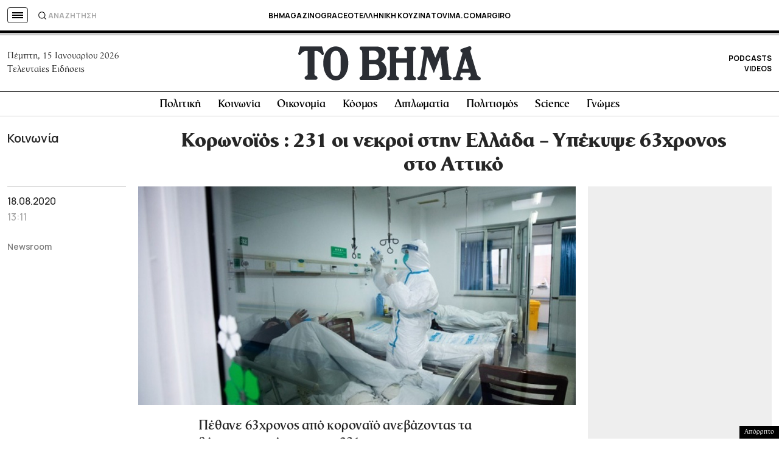

--- FILE ---
content_type: text/html; charset=UTF-8
request_url: https://www.tovima.gr/2020/08/18/society/koronoios-231-oi-nekroi-stin-ellada-ypekypse-63xronos-sto-attiko/
body_size: 61421
content:
<!DOCTYPE html><html lang="el"><head><meta charset="UTF-8"><meta name="viewport" content="width=device-width, initial-scale=1, viewport-fit=cover"><link media="all" href="https://www.tovima.gr/wp-content/cache/autoptimize/css/autoptimize_07a2703864e095071c822a220b086419.css" rel="stylesheet"><title>Κορωνοϊός : 231 οι νεκροί στην Ελλάδα - Υπέκυψε 63χρονος στο Αττικό - ΤΟ ΒΗΜΑ</title><link rel="shortcut icon" href="https://www.tovima.gr/wp-content/themes/whsk_tovima.gr/common/imgs/iconsv_2/android-chrome-256x256.png"><link rel="apple-touch-icon" sizes="180x180" href="https://www.tovima.gr/wp-content/themes/whsk_tovima.gr/common/imgs/iconsv_2/apple-touch-icon.png"><link rel="icon" type="image/png" sizes="32x32" href="https://www.tovima.gr/wp-content/themes/whsk_tovima.gr/common/imgs/iconsv_2/favicon-32x32.png"><link rel="icon" type="image/png" sizes="16x16" href="https://www.tovima.gr/wp-content/themes/whsk_tovima.gr/common/imgs/iconsv_2/favicon-16x16.png"><link rel="manifest" href="https://www.tovima.gr/wp-content/themes/whsk_tovima.gr/common/imgs/iconsv_2/site.webmanifest"><link rel="mask-icon" href="https://www.tovima.gr/wp-content/themes/whsk_tovima.gr/common/imgs/iconsv_2/safari-pinned-tab.svg" color="#5bbad5"><meta name="msapplication-TileColor" content="#da532c"><meta name="theme-color" content="#ffffff"><meta name="development" content="whiskey.gr"/><meta name='robots' content='index, follow, max-image-preview:large, max-snippet:-1, max-video-preview:-1' /><style>img:is([sizes="auto" i], [sizes^="auto," i]) { contain-intrinsic-size: 3000px 1500px }</style><meta name="description" content="Πέθανε 63χρονος από κοροναϊό ανεβάζοντας τα θύματα στη χώρα μας σε 231" /><link rel="canonical" href="https://www.tovima.gr/2020/08/18/society/koronoios-231-oi-nekroi-stin-ellada-ypekypse-63xronos-sto-attiko/" /><meta property="og:locale" content="el_GR" /><meta property="og:type" content="article" /><meta property="og:title" content="Κορωνοϊός : 231 οι νεκροί στην Ελλάδα - Υπέκυψε 63χρονος στο Αττικό - ΤΟ ΒΗΜΑ" /><meta property="og:description" content="Πέθανε 63χρονος από κοροναϊό ανεβάζοντας τα θύματα στη χώρα μας σε 231" /><meta property="og:url" content="https://www.tovima.gr/2020/08/18/society/koronoios-231-oi-nekroi-stin-ellada-ypekypse-63xronos-sto-attiko/" /><meta property="og:site_name" content="ΤΟ ΒΗΜΑ" /><meta property="article:publisher" content="http://www.facebook.com/#%21%2fpages%2fTovimagr%2f184884834877395%2f" /><meta property="article:published_time" content="2020-08-18T10:11:45+00:00" /><meta property="article:modified_time" content="2020-08-18T10:15:00+00:00" /><meta property="og:image" content="https://www.tovima.gr/wp-content/uploads/2020/08/18/ΜΕΘ-ΕΛΛΑΔΑ-5.jpg" /><meta property="og:image:width" content="1000" /><meta property="og:image:height" content="500" /><meta property="og:image:type" content="image/jpeg" /><meta name="author" content="TO BHMA" /><meta name="twitter:card" content="summary_large_image" /><meta name="twitter:creator" content="@tovimagr" /><meta name="twitter:site" content="@tovimagr" /> <style id='classic-theme-styles-inline-css' type='text/css'>/*! This file is auto-generated */
.wp-block-button__link{color:#fff;background-color:#32373c;border-radius:9999px;box-shadow:none;text-decoration:none;padding:calc(.667em + 2px) calc(1.333em + 2px);font-size:1.125em}.wp-block-file__button{background:#32373c;color:#fff;text-decoration:none}</style> <script type="text/javascript" id="ruigehond006_javascript-js-extra">var ruigehond006_c = {"bar_attach":".is-desktop .single-header-wrap, .is-mobile .anchor-scroll, .is-mobile .single-header-wrap","bar_color":"#000000","bar_height":"4px","aria_label":"reading bar","post_types":["post","printed_post"],"post_identifier":".post-2358066.post.type-post.status-publish.format-standard.has-post-thumbnail.hentry.category-society.tag-koronoios","post_id":"2358066"};</script> <script type="text/javascript" src="https://www.tovima.gr/wp-content/themes/whsk_tovima.gr/common/js/jquery.3.6.3.min.js?ver=6.8.1" id="jquery.3.6.3-js"></script> <script type="text/javascript" src="https://www.tovima.gr/wp-content/themes/whsk_tovima.gr/common/slick/slick.min.js?ver=1.0" id="slickjs-js"></script> <link rel="alternate" title="oEmbed (JSON)" type="application/json+oembed" href="https://www.tovima.gr/wp-json/oembed/1.0/embed?url=https%3A%2F%2Fwww.tovima.gr%2F2020%2F08%2F18%2Fsociety%2Fkoronoios-231-oi-nekroi-stin-ellada-ypekypse-63xronos-sto-attiko%2F" /><link rel="alternate" title="oEmbed (XML)" type="text/xml+oembed" href="https://www.tovima.gr/wp-json/oembed/1.0/embed?url=https%3A%2F%2Fwww.tovima.gr%2F2020%2F08%2F18%2Fsociety%2Fkoronoios-231-oi-nekroi-stin-ellada-ypekypse-63xronos-sto-attiko%2F&#038;format=xml" /> <script type="text/javascript">//
  function external_links_in_new_windows_loop() {
    if (!document.links) {
      document.links = document.getElementsByTagName('a');
    }
    var change_link = false;
    var force = '';
    var ignore = 'https://www.youtube.com/embed/';

    for (var t=0; t<document.links.length; t++) {
      var all_links = document.links[t];
      change_link = false;
      
      if(document.links[t].hasAttribute('onClick') == false) {
        // forced if the address starts with http (or also https), but does not link to the current domain
        if(all_links.href.search(/^http/) != -1 && all_links.href.search('www.tovima.gr') == -1 && all_links.href.search(/^#/) == -1) {
          // console.log('Changed ' + all_links.href);
          change_link = true;
        }
          
        if(force != '' && all_links.href.search(force) != -1) {
          // forced
          // console.log('force ' + all_links.href);
          change_link = true;
        }
        
        if(ignore != '' && all_links.href.search(ignore) != -1) {
          // console.log('ignore ' + all_links.href);
          // ignored
          change_link = false;
        }

        if(change_link == true) {
          // console.log('Changed ' + all_links.href);
          document.links[t].setAttribute('onClick', 'javascript:window.open(\'' + all_links.href.replace(/'/g, '') + '\', \'_blank\', \'noopener\'); return false;');
          document.links[t].removeAttribute('target');
        }
      }
    }
  }
  
  // Load
  function external_links_in_new_windows_load(func)
  {  
    var oldonload = window.onload;
    if (typeof window.onload != 'function'){
      window.onload = func;
    } else {
      window.onload = function(){
        oldonload();
        func();
      }
    }
  }

  external_links_in_new_windows_load(external_links_in_new_windows_loop);
  //</script> <link rel="preload" as="image" href="https://www.tovima.gr/wp-content/uploads/2020/08/18/ΜΕΘ-ΕΛΛΑΔΑ-5.jpg" imagesrcset="https://www.tovima.gr/wp-content/uploads/2020/08/18/ΜΕΘ-ΕΛΛΑΔΑ-5.jpg 1000w, https://www.tovima.gr/wp-content/uploads/2020/08/18/ΜΕΘ-ΕΛΛΑΔΑ-5-450x225.jpg 450w, https://www.tovima.gr/wp-content/uploads/2020/08/18/ΜΕΘ-ΕΛΛΑΔΑ-5-768x384.jpg 768w" imagesizes="(max-width: 1000px) 100vw, 1000px" /><style>#ruigehond006_wrap{z-index:10001;position:fixed;display:block;left:0;width:100%;margin:0;overflow:visible}#ruigehond006_inner{position:absolute;height:0;width:inherit;background-color:rgba(255,255,255,.2);-webkit-transition:height .4s;transition:height .4s}html[dir=rtl] #ruigehond006_wrap{text-align:right}#ruigehond006_bar{width:0;height:100%;background-color:transparent}</style><link rel="amphtml" href="https://www.tovima.gr/2020/08/18/society/koronoios-231-oi-nekroi-stin-ellada-ypekypse-63xronos-sto-attiko/amp/"> <script async src="https://www.googletagmanager.com/gtag/js?id=AW-17031169797"></script> <script>window.dataLayer = window.dataLayer || [];
  function gtag(){ dataLayer.push(arguments); }
  gtag('js', new Date());
  gtag('config', 'AW-17031169797');</script> <script async src="https://fundingchoicesmessages.google.com/i/pub-3451081775397713?ers=1"></script><script>(function() {function signalGooglefcPresent() {if (!window.frames['googlefcPresent']) {if (document.body) {const iframe = document.createElement('iframe'); iframe.style = 'width: 0; height: 0; border: none; z-index: -1000; left: -1000px; top: -1000px;'; iframe.style.display = 'none'; iframe.name = 'googlefcPresent'; document.body.appendChild(iframe);} else {setTimeout(signalGooglefcPresent, 0);}}}signalGooglefcPresent();})();</script> <script>(function(){'use strict';function aa(a){var b=0;return function(){return b<a.length?{done:!1,value:a[b++]}:{done:!0}}}var ba=typeof Object.defineProperties=="function"?Object.defineProperty:function(a,b,c){if(a==Array.prototype||a==Object.prototype)return a;a[b]=c.value;return a};
function ca(a){a=["object"==typeof globalThis&&globalThis,a,"object"==typeof window&&window,"object"==typeof self&&self,"object"==typeof global&&global];for(var b=0;b<a.length;++b){var c=a[b];if(c&&c.Math==Math)return c}throw Error("Cannot find global object");}var da=ca(this);function l(a,b){if(b)a:{var c=da;a=a.split(".");for(var d=0;d<a.length-1;d++){var e=a[d];if(!(e in c))break a;c=c[e]}a=a[a.length-1];d=c[a];b=b(d);b!=d&&b!=null&&ba(c,a,{configurable:!0,writable:!0,value:b})}}
function ea(a){return a.raw=a}function n(a){var b=typeof Symbol!="undefined"&&Symbol.iterator&&a[Symbol.iterator];if(b)return b.call(a);if(typeof a.length=="number")return{next:aa(a)};throw Error(String(a)+" is not an iterable or ArrayLike");}function fa(a){for(var b,c=[];!(b=a.next()).done;)c.push(b.value);return c}var ha=typeof Object.create=="function"?Object.create:function(a){function b(){}b.prototype=a;return new b},p;
if(typeof Object.setPrototypeOf=="function")p=Object.setPrototypeOf;else{var q;a:{var ja={a:!0},ka={};try{ka.__proto__=ja;q=ka.a;break a}catch(a){}q=!1}p=q?function(a,b){a.__proto__=b;if(a.__proto__!==b)throw new TypeError(a+" is not extensible");return a}:null}var la=p;
function t(a,b){a.prototype=ha(b.prototype);a.prototype.constructor=a;if(la)la(a,b);else for(var c in b)if(c!="prototype")if(Object.defineProperties){var d=Object.getOwnPropertyDescriptor(b,c);d&&Object.defineProperty(a,c,d)}else a[c]=b[c];a.A=b.prototype}function ma(){for(var a=Number(this),b=[],c=a;c<arguments.length;c++)b[c-a]=arguments[c];return b}l("Object.is",function(a){return a?a:function(b,c){return b===c?b!==0||1/b===1/c:b!==b&&c!==c}});
l("Array.prototype.includes",function(a){return a?a:function(b,c){var d=this;d instanceof String&&(d=String(d));var e=d.length;c=c||0;for(c<0&&(c=Math.max(c+e,0));c<e;c++){var f=d[c];if(f===b||Object.is(f,b))return!0}return!1}});
l("String.prototype.includes",function(a){return a?a:function(b,c){if(this==null)throw new TypeError("The 'this' value for String.prototype.includes must not be null or undefined");if(b instanceof RegExp)throw new TypeError("First argument to String.prototype.includes must not be a regular expression");return this.indexOf(b,c||0)!==-1}});l("Number.MAX_SAFE_INTEGER",function(){return 9007199254740991});
l("Number.isFinite",function(a){return a?a:function(b){return typeof b!=="number"?!1:!isNaN(b)&&b!==Infinity&&b!==-Infinity}});l("Number.isInteger",function(a){return a?a:function(b){return Number.isFinite(b)?b===Math.floor(b):!1}});l("Number.isSafeInteger",function(a){return a?a:function(b){return Number.isInteger(b)&&Math.abs(b)<=Number.MAX_SAFE_INTEGER}});
l("Math.trunc",function(a){return a?a:function(b){b=Number(b);if(isNaN(b)||b===Infinity||b===-Infinity||b===0)return b;var c=Math.floor(Math.abs(b));return b<0?-c:c}});/*

 Copyright The Closure Library Authors.
 SPDX-License-Identifier: Apache-2.0
*/
var u=this||self;function v(a,b){a:{var c=["CLOSURE_FLAGS"];for(var d=u,e=0;e<c.length;e++)if(d=d[c[e]],d==null){c=null;break a}c=d}a=c&&c[a];return a!=null?a:b}function w(a){return a};function na(a){u.setTimeout(function(){throw a;},0)};var oa=v(610401301,!1),pa=v(188588736,!0),qa=v(645172343,v(1,!0));var x,ra=u.navigator;x=ra?ra.userAgentData||null:null;function z(a){return oa?x?x.brands.some(function(b){return(b=b.brand)&&b.indexOf(a)!=-1}):!1:!1}function A(a){var b;a:{if(b=u.navigator)if(b=b.userAgent)break a;b=""}return b.indexOf(a)!=-1};function B(){return oa?!!x&&x.brands.length>0:!1}function C(){return B()?z("Chromium"):(A("Chrome")||A("CriOS"))&&!(B()?0:A("Edge"))||A("Silk")};var sa=B()?!1:A("Trident")||A("MSIE");!A("Android")||C();C();A("Safari")&&(C()||(B()?0:A("Coast"))||(B()?0:A("Opera"))||(B()?0:A("Edge"))||(B()?z("Microsoft Edge"):A("Edg/"))||B()&&z("Opera"));var ta={},D=null;var ua=typeof Uint8Array!=="undefined",va=!sa&&typeof btoa==="function";var wa;function E(){return typeof BigInt==="function"};var F=typeof Symbol==="function"&&typeof Symbol()==="symbol";function xa(a){return typeof Symbol==="function"&&typeof Symbol()==="symbol"?Symbol():a}var G=xa(),ya=xa("2ex");var za=F?function(a,b){a[G]|=b}:function(a,b){a.g!==void 0?a.g|=b:Object.defineProperties(a,{g:{value:b,configurable:!0,writable:!0,enumerable:!1}})},H=F?function(a){return a[G]|0}:function(a){return a.g|0},I=F?function(a){return a[G]}:function(a){return a.g},J=F?function(a,b){a[G]=b}:function(a,b){a.g!==void 0?a.g=b:Object.defineProperties(a,{g:{value:b,configurable:!0,writable:!0,enumerable:!1}})};function Aa(a,b){J(b,(a|0)&-14591)}function Ba(a,b){J(b,(a|34)&-14557)};var K={},Ca={};function Da(a){return!(!a||typeof a!=="object"||a.g!==Ca)}function Ea(a){return a!==null&&typeof a==="object"&&!Array.isArray(a)&&a.constructor===Object}function L(a,b,c){if(!Array.isArray(a)||a.length)return!1;var d=H(a);if(d&1)return!0;if(!(b&&(Array.isArray(b)?b.includes(c):b.has(c))))return!1;J(a,d|1);return!0};var M=0,N=0;function Fa(a){var b=a>>>0;M=b;N=(a-b)/4294967296>>>0}function Ga(a){if(a<0){Fa(-a);var b=n(Ha(M,N));a=b.next().value;b=b.next().value;M=a>>>0;N=b>>>0}else Fa(a)}function Ia(a,b){b>>>=0;a>>>=0;if(b<=2097151)var c=""+(4294967296*b+a);else E()?c=""+(BigInt(b)<<BigInt(32)|BigInt(a)):(c=(a>>>24|b<<8)&16777215,b=b>>16&65535,a=(a&16777215)+c*6777216+b*6710656,c+=b*8147497,b*=2,a>=1E7&&(c+=a/1E7>>>0,a%=1E7),c>=1E7&&(b+=c/1E7>>>0,c%=1E7),c=b+Ja(c)+Ja(a));return c}
function Ja(a){a=String(a);return"0000000".slice(a.length)+a}function Ha(a,b){b=~b;a?a=~a+1:b+=1;return[a,b]};var Ka=/^-?([1-9][0-9]*|0)(\.[0-9]+)?$/;var O;function La(a,b){O=b;a=new a(b);O=void 0;return a}
function P(a,b,c){a==null&&(a=O);O=void 0;if(a==null){var d=96;c?(a=[c],d|=512):a=[];b&&(d=d&-16760833|(b&1023)<<14)}else{if(!Array.isArray(a))throw Error("narr");d=H(a);if(d&2048)throw Error("farr");if(d&64)return a;d|=64;if(c&&(d|=512,c!==a[0]))throw Error("mid");a:{c=a;var e=c.length;if(e){var f=e-1;if(Ea(c[f])){d|=256;b=f-(+!!(d&512)-1);if(b>=1024)throw Error("pvtlmt");d=d&-16760833|(b&1023)<<14;break a}}if(b){b=Math.max(b,e-(+!!(d&512)-1));if(b>1024)throw Error("spvt");d=d&-16760833|(b&1023)<<
14}}}J(a,d);return a};function Ma(a){switch(typeof a){case "number":return isFinite(a)?a:String(a);case "boolean":return a?1:0;case "object":if(a)if(Array.isArray(a)){if(L(a,void 0,0))return}else if(ua&&a!=null&&a instanceof Uint8Array){if(va){for(var b="",c=0,d=a.length-10240;c<d;)b+=String.fromCharCode.apply(null,a.subarray(c,c+=10240));b+=String.fromCharCode.apply(null,c?a.subarray(c):a);a=btoa(b)}else{b===void 0&&(b=0);if(!D){D={};c="ABCDEFGHIJKLMNOPQRSTUVWXYZabcdefghijklmnopqrstuvwxyz0123456789".split("");d=["+/=",
"+/","-_=","-_.","-_"];for(var e=0;e<5;e++){var f=c.concat(d[e].split(""));ta[e]=f;for(var g=0;g<f.length;g++){var h=f[g];D[h]===void 0&&(D[h]=g)}}}b=ta[b];c=Array(Math.floor(a.length/3));d=b[64]||"";for(e=f=0;f<a.length-2;f+=3){var k=a[f],m=a[f+1];h=a[f+2];g=b[k>>2];k=b[(k&3)<<4|m>>4];m=b[(m&15)<<2|h>>6];h=b[h&63];c[e++]=g+k+m+h}g=0;h=d;switch(a.length-f){case 2:g=a[f+1],h=b[(g&15)<<2]||d;case 1:a=a[f],c[e]=b[a>>2]+b[(a&3)<<4|g>>4]+h+d}a=c.join("")}return a}}return a};function Na(a,b,c){a=Array.prototype.slice.call(a);var d=a.length,e=b&256?a[d-1]:void 0;d+=e?-1:0;for(b=b&512?1:0;b<d;b++)a[b]=c(a[b]);if(e){b=a[b]={};for(var f in e)Object.prototype.hasOwnProperty.call(e,f)&&(b[f]=c(e[f]))}return a}function Oa(a,b,c,d,e){if(a!=null){if(Array.isArray(a))a=L(a,void 0,0)?void 0:e&&H(a)&2?a:Pa(a,b,c,d!==void 0,e);else if(Ea(a)){var f={},g;for(g in a)Object.prototype.hasOwnProperty.call(a,g)&&(f[g]=Oa(a[g],b,c,d,e));a=f}else a=b(a,d);return a}}
function Pa(a,b,c,d,e){var f=d||c?H(a):0;d=d?!!(f&32):void 0;a=Array.prototype.slice.call(a);for(var g=0;g<a.length;g++)a[g]=Oa(a[g],b,c,d,e);c&&c(f,a);return a}function Qa(a){return a.s===K?a.toJSON():Ma(a)};function Ra(a,b,c){c=c===void 0?Ba:c;if(a!=null){if(ua&&a instanceof Uint8Array)return b?a:new Uint8Array(a);if(Array.isArray(a)){var d=H(a);if(d&2)return a;b&&(b=d===0||!!(d&32)&&!(d&64||!(d&16)));return b?(J(a,(d|34)&-12293),a):Pa(a,Ra,d&4?Ba:c,!0,!0)}a.s===K&&(c=a.h,d=I(c),a=d&2?a:La(a.constructor,Sa(c,d,!0)));return a}}function Sa(a,b,c){var d=c||b&2?Ba:Aa,e=!!(b&32);a=Na(a,b,function(f){return Ra(f,e,d)});za(a,32|(c?2:0));return a};function Ta(a,b){a=a.h;return Ua(a,I(a),b)}function Va(a,b,c,d){b=d+(+!!(b&512)-1);if(!(b<0||b>=a.length||b>=c))return a[b]}
function Ua(a,b,c,d){if(c===-1)return null;var e=b>>14&1023||536870912;if(c>=e){if(b&256)return a[a.length-1][c]}else{var f=a.length;if(d&&b&256&&(d=a[f-1][c],d!=null)){if(Va(a,b,e,c)&&ya!=null){var g;a=(g=wa)!=null?g:wa={};g=a[ya]||0;g>=4||(a[ya]=g+1,g=Error(),g.__closure__error__context__984382||(g.__closure__error__context__984382={}),g.__closure__error__context__984382.severity="incident",na(g))}return d}return Va(a,b,e,c)}}
function Wa(a,b,c,d,e){var f=b>>14&1023||536870912;if(c>=f||e&&!qa){var g=b;if(b&256)e=a[a.length-1];else{if(d==null)return;e=a[f+(+!!(b&512)-1)]={};g|=256}e[c]=d;c<f&&(a[c+(+!!(b&512)-1)]=void 0);g!==b&&J(a,g)}else a[c+(+!!(b&512)-1)]=d,b&256&&(a=a[a.length-1],c in a&&delete a[c])}
function Xa(a,b){var c=Ya;var d=d===void 0?!1:d;var e=a.h;var f=I(e),g=Ua(e,f,b,d);if(g!=null&&typeof g==="object"&&g.s===K)c=g;else if(Array.isArray(g)){var h=H(g),k=h;k===0&&(k|=f&32);k|=f&2;k!==h&&J(g,k);c=new c(g)}else c=void 0;c!==g&&c!=null&&Wa(e,f,b,c,d);e=c;if(e==null)return e;a=a.h;f=I(a);f&2||(g=e,c=g.h,h=I(c),g=h&2?La(g.constructor,Sa(c,h,!1)):g,g!==e&&(e=g,Wa(a,f,b,e,d)));return e}function Za(a,b){a=Ta(a,b);return a==null||typeof a==="string"?a:void 0}
function $a(a,b){var c=c===void 0?0:c;a=Ta(a,b);if(a!=null)if(b=typeof a,b==="number"?Number.isFinite(a):b!=="string"?0:Ka.test(a))if(typeof a==="number"){if(a=Math.trunc(a),!Number.isSafeInteger(a)){Ga(a);b=M;var d=N;if(a=d&2147483648)b=~b+1>>>0,d=~d>>>0,b==0&&(d=d+1>>>0);b=d*4294967296+(b>>>0);a=a?-b:b}}else if(b=Math.trunc(Number(a)),Number.isSafeInteger(b))a=String(b);else{if(b=a.indexOf("."),b!==-1&&(a=a.substring(0,b)),!(a[0]==="-"?a.length<20||a.length===20&&Number(a.substring(0,7))>-922337:
a.length<19||a.length===19&&Number(a.substring(0,6))<922337)){if(a.length<16)Ga(Number(a));else if(E())a=BigInt(a),M=Number(a&BigInt(4294967295))>>>0,N=Number(a>>BigInt(32)&BigInt(4294967295));else{b=+(a[0]==="-");N=M=0;d=a.length;for(var e=b,f=(d-b)%6+b;f<=d;e=f,f+=6)e=Number(a.slice(e,f)),N*=1E6,M=M*1E6+e,M>=4294967296&&(N+=Math.trunc(M/4294967296),N>>>=0,M>>>=0);b&&(b=n(Ha(M,N)),a=b.next().value,b=b.next().value,M=a,N=b)}a=M;b=N;b&2147483648?E()?a=""+(BigInt(b|0)<<BigInt(32)|BigInt(a>>>0)):(b=
n(Ha(a,b)),a=b.next().value,b=b.next().value,a="-"+Ia(a,b)):a=Ia(a,b)}}else a=void 0;return a!=null?a:c}function R(a,b){var c=c===void 0?"":c;a=Za(a,b);return a!=null?a:c};var S;function T(a,b,c){this.h=P(a,b,c)}T.prototype.toJSON=function(){return ab(this)};T.prototype.s=K;T.prototype.toString=function(){try{return S=!0,ab(this).toString()}finally{S=!1}};
function ab(a){var b=S?a.h:Pa(a.h,Qa,void 0,void 0,!1);var c=!S;var d=pa?void 0:a.constructor.v;var e=I(c?a.h:b);if(a=b.length){var f=b[a-1],g=Ea(f);g?a--:f=void 0;e=+!!(e&512)-1;var h=b;if(g){b:{var k=f;var m={};g=!1;if(k)for(var r in k)if(Object.prototype.hasOwnProperty.call(k,r))if(isNaN(+r))m[r]=k[r];else{var y=k[r];Array.isArray(y)&&(L(y,d,+r)||Da(y)&&y.size===0)&&(y=null);y==null&&(g=!0);y!=null&&(m[r]=y)}if(g){for(var Q in m)break b;m=null}else m=k}k=m==null?f!=null:m!==f}for(var ia;a>0;a--){Q=
a-1;r=h[Q];Q-=e;if(!(r==null||L(r,d,Q)||Da(r)&&r.size===0))break;ia=!0}if(h!==b||k||ia){if(!c)h=Array.prototype.slice.call(h,0,a);else if(ia||k||m)h.length=a;m&&h.push(m)}b=h}return b};function bb(a){return function(b){if(b==null||b=="")b=new a;else{b=JSON.parse(b);if(!Array.isArray(b))throw Error("dnarr");za(b,32);b=La(a,b)}return b}};function cb(a){this.h=P(a)}t(cb,T);var db=bb(cb);var U;function V(a){this.g=a}V.prototype.toString=function(){return this.g+""};var eb={};function fb(a){if(U===void 0){var b=null;var c=u.trustedTypes;if(c&&c.createPolicy){try{b=c.createPolicy("goog#html",{createHTML:w,createScript:w,createScriptURL:w})}catch(d){u.console&&u.console.error(d.message)}U=b}else U=b}a=(b=U)?b.createScriptURL(a):a;return new V(a,eb)};/*

 SPDX-License-Identifier: Apache-2.0
*/
function gb(a){var b=ma.apply(1,arguments);if(b.length===0)return fb(a[0]);for(var c=a[0],d=0;d<b.length;d++)c+=encodeURIComponent(b[d])+a[d+1];return fb(c)};function hb(a,b){a.src=b instanceof V&&b.constructor===V?b.g:"type_error:TrustedResourceUrl";var c,d;(c=(b=(d=(c=(a.ownerDocument&&a.ownerDocument.defaultView||window).document).querySelector)==null?void 0:d.call(c,"script[nonce]"))?b.nonce||b.getAttribute("nonce")||"":"")&&a.setAttribute("nonce",c)};function ib(){return Math.floor(Math.random()*2147483648).toString(36)+Math.abs(Math.floor(Math.random()*2147483648)^Date.now()).toString(36)};function jb(a,b){b=String(b);a.contentType==="application/xhtml+xml"&&(b=b.toLowerCase());return a.createElement(b)}function kb(a){this.g=a||u.document||document};function lb(a){a=a===void 0?document:a;return a.createElement("script")};function mb(a,b,c,d,e,f){try{var g=a.g,h=lb(g);h.async=!0;hb(h,b);g.head.appendChild(h);h.addEventListener("load",function(){e();d&&g.head.removeChild(h)});h.addEventListener("error",function(){c>0?mb(a,b,c-1,d,e,f):(d&&g.head.removeChild(h),f())})}catch(k){f()}};var nb=u.atob("aHR0cHM6Ly93d3cuZ3N0YXRpYy5jb20vaW1hZ2VzL2ljb25zL21hdGVyaWFsL3N5c3RlbS8xeC93YXJuaW5nX2FtYmVyXzI0ZHAucG5n"),ob=u.atob("WW91IGFyZSBzZWVpbmcgdGhpcyBtZXNzYWdlIGJlY2F1c2UgYWQgb3Igc2NyaXB0IGJsb2NraW5nIHNvZnR3YXJlIGlzIGludGVyZmVyaW5nIHdpdGggdGhpcyBwYWdlLg=="),pb=u.atob("RGlzYWJsZSBhbnkgYWQgb3Igc2NyaXB0IGJsb2NraW5nIHNvZnR3YXJlLCB0aGVuIHJlbG9hZCB0aGlzIHBhZ2Uu");function qb(a,b,c){this.i=a;this.u=b;this.o=c;this.g=null;this.j=[];this.m=!1;this.l=new kb(this.i)}
function rb(a){if(a.i.body&&!a.m){var b=function(){sb(a);u.setTimeout(function(){tb(a,3)},50)};mb(a.l,a.u,2,!0,function(){u[a.o]||b()},b);a.m=!0}}
function sb(a){for(var b=W(1,5),c=0;c<b;c++){var d=X(a);a.i.body.appendChild(d);a.j.push(d)}b=X(a);b.style.bottom="0";b.style.left="0";b.style.position="fixed";b.style.width=W(100,110).toString()+"%";b.style.zIndex=W(2147483544,2147483644).toString();b.style.backgroundColor=ub(249,259,242,252,219,229);b.style.boxShadow="0 0 12px #888";b.style.color=ub(0,10,0,10,0,10);b.style.display="flex";b.style.justifyContent="center";b.style.fontFamily="Roboto, Arial";c=X(a);c.style.width=W(80,85).toString()+
"%";c.style.maxWidth=W(750,775).toString()+"px";c.style.margin="24px";c.style.display="flex";c.style.alignItems="flex-start";c.style.justifyContent="center";d=jb(a.l.g,"IMG");d.className=ib();d.src=nb;d.alt="Warning icon";d.style.height="24px";d.style.width="24px";d.style.paddingRight="16px";var e=X(a),f=X(a);f.style.fontWeight="bold";f.textContent=ob;var g=X(a);g.textContent=pb;Y(a,e,f);Y(a,e,g);Y(a,c,d);Y(a,c,e);Y(a,b,c);a.g=b;a.i.body.appendChild(a.g);b=W(1,5);for(c=0;c<b;c++)d=X(a),a.i.body.appendChild(d),
a.j.push(d)}function Y(a,b,c){for(var d=W(1,5),e=0;e<d;e++){var f=X(a);b.appendChild(f)}b.appendChild(c);c=W(1,5);for(d=0;d<c;d++)e=X(a),b.appendChild(e)}function W(a,b){return Math.floor(a+Math.random()*(b-a))}function ub(a,b,c,d,e,f){return"rgb("+W(Math.max(a,0),Math.min(b,255)).toString()+","+W(Math.max(c,0),Math.min(d,255)).toString()+","+W(Math.max(e,0),Math.min(f,255)).toString()+")"}function X(a){a=jb(a.l.g,"DIV");a.className=ib();return a}
function tb(a,b){b<=0||a.g!=null&&a.g.offsetHeight!==0&&a.g.offsetWidth!==0||(vb(a),sb(a),u.setTimeout(function(){tb(a,b-1)},50))}function vb(a){for(var b=n(a.j),c=b.next();!c.done;c=b.next())(c=c.value)&&c.parentNode&&c.parentNode.removeChild(c);a.j=[];(b=a.g)&&b.parentNode&&b.parentNode.removeChild(b);a.g=null};function wb(a,b,c,d,e){function f(k){document.body?g(document.body):k>0?u.setTimeout(function(){f(k-1)},e):b()}function g(k){k.appendChild(h);u.setTimeout(function(){h?(h.offsetHeight!==0&&h.offsetWidth!==0?b():a(),h.parentNode&&h.parentNode.removeChild(h)):a()},d)}var h=xb(c);f(3)}function xb(a){var b=document.createElement("div");b.className=a;b.style.width="1px";b.style.height="1px";b.style.position="absolute";b.style.left="-10000px";b.style.top="-10000px";b.style.zIndex="-10000";return b};function Ya(a){this.h=P(a)}t(Ya,T);function yb(a){this.h=P(a)}t(yb,T);var zb=bb(yb);function Ab(a){if(!a)return null;a=Za(a,4);var b;a===null||a===void 0?b=null:b=fb(a);return b};var Bb=ea([""]),Cb=ea([""]);function Db(a,b){this.m=a;this.o=new kb(a.document);this.g=b;this.j=R(this.g,1);this.u=Ab(Xa(this.g,2))||gb(Bb);this.i=!1;b=Ab(Xa(this.g,13))||gb(Cb);this.l=new qb(a.document,b,R(this.g,12))}Db.prototype.start=function(){Eb(this)};
function Eb(a){Fb(a);mb(a.o,a.u,3,!1,function(){a:{var b=a.j;var c=u.btoa(b);if(c=u[c]){try{var d=db(u.atob(c))}catch(e){b=!1;break a}b=b===Za(d,1)}else b=!1}b?Z(a,R(a.g,14)):(Z(a,R(a.g,8)),rb(a.l))},function(){wb(function(){Z(a,R(a.g,7));rb(a.l)},function(){return Z(a,R(a.g,6))},R(a.g,9),$a(a.g,10),$a(a.g,11))})}function Z(a,b){a.i||(a.i=!0,a=new a.m.XMLHttpRequest,a.open("GET",b,!0),a.send())}function Fb(a){var b=u.btoa(a.j);a.m[b]&&Z(a,R(a.g,5))};(function(a,b){u[a]=function(){var c=ma.apply(0,arguments);u[a]=function(){};b.call.apply(b,[null].concat(c instanceof Array?c:fa(n(c))))}})("__h82AlnkH6D91__",function(a){typeof window.atob==="function"&&(new Db(window,zb(window.atob(a)))).start()});}).call(this);

window.__h82AlnkH6D91__("[base64]/[base64]/[base64]/[base64]");</script> <script>!function (n) { "use strict"; function d(n, t) { var r = (65535 & n) + (65535 & t); return (n >> 16) + (t >> 16) + (r >> 16) << 16 | 65535 & r } function f(n, t, r, e, o, u) { return d((u = d(d(t, n), d(e, u))) << o | u >>> 32 - o, r) } function l(n, t, r, e, o, u, c) { return f(t & r | ~t & e, n, t, o, u, c) } function g(n, t, r, e, o, u, c) { return f(t & e | r & ~e, n, t, o, u, c) } function v(n, t, r, e, o, u, c) { return f(t ^ r ^ e, n, t, o, u, c) } function m(n, t, r, e, o, u, c) { return f(r ^ (t | ~e), n, t, o, u, c) } function c(n, t) { var r, e, o, u; n[t >> 5] |= 128 << t % 32, n[14 + (t + 64 >>> 9 << 4)] = t; for (var c = 1732584193, f = -271733879, i = -1732584194, a = 271733878, h = 0; h < n.length; h += 16)c = l(r = c, e = f, o = i, u = a, n[h], 7, -680876936), a = l(a, c, f, i, n[h + 1], 12, -389564586), i = l(i, a, c, f, n[h + 2], 17, 606105819), f = l(f, i, a, c, n[h + 3], 22, -1044525330), c = l(c, f, i, a, n[h + 4], 7, -176418897), a = l(a, c, f, i, n[h + 5], 12, 1200080426), i = l(i, a, c, f, n[h + 6], 17, -1473231341), f = l(f, i, a, c, n[h + 7], 22, -45705983), c = l(c, f, i, a, n[h + 8], 7, 1770035416), a = l(a, c, f, i, n[h + 9], 12, -1958414417), i = l(i, a, c, f, n[h + 10], 17, -42063), f = l(f, i, a, c, n[h + 11], 22, -1990404162), c = l(c, f, i, a, n[h + 12], 7, 1804603682), a = l(a, c, f, i, n[h + 13], 12, -40341101), i = l(i, a, c, f, n[h + 14], 17, -1502002290), c = g(c, f = l(f, i, a, c, n[h + 15], 22, 1236535329), i, a, n[h + 1], 5, -165796510), a = g(a, c, f, i, n[h + 6], 9, -1069501632), i = g(i, a, c, f, n[h + 11], 14, 643717713), f = g(f, i, a, c, n[h], 20, -373897302), c = g(c, f, i, a, n[h + 5], 5, -701558691), a = g(a, c, f, i, n[h + 10], 9, 38016083), i = g(i, a, c, f, n[h + 15], 14, -660478335), f = g(f, i, a, c, n[h + 4], 20, -405537848), c = g(c, f, i, a, n[h + 9], 5, 568446438), a = g(a, c, f, i, n[h + 14], 9, -1019803690), i = g(i, a, c, f, n[h + 3], 14, -187363961), f = g(f, i, a, c, n[h + 8], 20, 1163531501), c = g(c, f, i, a, n[h + 13], 5, -1444681467), a = g(a, c, f, i, n[h + 2], 9, -51403784), i = g(i, a, c, f, n[h + 7], 14, 1735328473), c = v(c, f = g(f, i, a, c, n[h + 12], 20, -1926607734), i, a, n[h + 5], 4, -378558), a = v(a, c, f, i, n[h + 8], 11, -2022574463), i = v(i, a, c, f, n[h + 11], 16, 1839030562), f = v(f, i, a, c, n[h + 14], 23, -35309556), c = v(c, f, i, a, n[h + 1], 4, -1530992060), a = v(a, c, f, i, n[h + 4], 11, 1272893353), i = v(i, a, c, f, n[h + 7], 16, -155497632), f = v(f, i, a, c, n[h + 10], 23, -1094730640), c = v(c, f, i, a, n[h + 13], 4, 681279174), a = v(a, c, f, i, n[h], 11, -358537222), i = v(i, a, c, f, n[h + 3], 16, -722521979), f = v(f, i, a, c, n[h + 6], 23, 76029189), c = v(c, f, i, a, n[h + 9], 4, -640364487), a = v(a, c, f, i, n[h + 12], 11, -421815835), i = v(i, a, c, f, n[h + 15], 16, 530742520), c = m(c, f = v(f, i, a, c, n[h + 2], 23, -995338651), i, a, n[h], 6, -198630844), a = m(a, c, f, i, n[h + 7], 10, 1126891415), i = m(i, a, c, f, n[h + 14], 15, -1416354905), f = m(f, i, a, c, n[h + 5], 21, -57434055), c = m(c, f, i, a, n[h + 12], 6, 1700485571), a = m(a, c, f, i, n[h + 3], 10, -1894986606), i = m(i, a, c, f, n[h + 10], 15, -1051523), f = m(f, i, a, c, n[h + 1], 21, -2054922799), c = m(c, f, i, a, n[h + 8], 6, 1873313359), a = m(a, c, f, i, n[h + 15], 10, -30611744), i = m(i, a, c, f, n[h + 6], 15, -1560198380), f = m(f, i, a, c, n[h + 13], 21, 1309151649), c = m(c, f, i, a, n[h + 4], 6, -145523070), a = m(a, c, f, i, n[h + 11], 10, -1120210379), i = m(i, a, c, f, n[h + 2], 15, 718787259), f = m(f, i, a, c, n[h + 9], 21, -343485551), c = d(c, r), f = d(f, e), i = d(i, o), a = d(a, u); return [c, f, i, a] } function i(n) { for (var t = "", r = 32 * n.length, e = 0; e < r; e += 8)t += String.fromCharCode(n[e >> 5] >>> e % 32 & 255); return t } function a(n) { var t = []; for (t[(n.length >> 2) - 1] = void 0, e = 0; e < t.length; e += 1)t[e] = 0; for (var r = 8 * n.length, e = 0; e < r; e += 8)t[e >> 5] |= (255 & n.charCodeAt(e / 8)) << e % 32; return t } function e(n) { for (var t, r = "0123456789abcdef", e = "", o = 0; o < n.length; o += 1)t = n.charCodeAt(o), e += r.charAt(t >>> 4 & 15) + r.charAt(15 & t); return e } function r(n) { return unescape(encodeURIComponent(n)) } function o(n) { return i(c(a(n = r(n)), 8 * n.length)) } function u(n, t) { return function (n, t) { var r, e = a(n), o = [], u = []; for (o[15] = u[15] = void 0, 16 < e.length && (e = c(e, 8 * n.length)), r = 0; r < 16; r += 1)o[r] = 909522486 ^ e[r], u[r] = 1549556828 ^ e[r]; return t = c(o.concat(a(t)), 512 + 8 * t.length), i(c(u.concat(t), 640)) }(r(n), r(t)) } function t(n, t, r) { return t ? r ? u(t, n) : e(u(t, n)) : r ? o(n) : e(o(n)) } "function" == typeof define && define.amd ? define(function () { return t }) : "object" == typeof module && module.exports ? module.exports = t : n.md5 = t }(this);
//# sourceMappingURL=md5.min.js.map

function uuidv4() {
    return ([1e7] + -1e3 + -4e3 + -8e3 + -1e11).replace(/[018]/g, c =>
        (c ^ crypto.getRandomValues(new Uint8Array(1))[0] & 15 >> c / 4).toString(16)
    );
}

function setPPIDCookie() {
    document.cookie = "_ppid=" + md5(uuidv4()) + ";path=/";
}

function clearPPIDCookie() {
    document.cookie = "_ppid=;path=/;expires=Thu, 01 Jan 1970 00:00:01 GMT";
}

function getPPIDCookie() {
    let name = "_ppid=";
    let ca = document.cookie.split(';');
    for (let i = 0; i < ca.length; i++) {
        let c = ca[i].trim();
        if (c.indexOf(name) == 0) {
            return c.substring(name.length, c.length);
        }
    }
    return "";
}

function quantcastTrackEvent(eventName) {
    let ppid = getPPIDCookie();
    if (ppid === "") {
        setPPIDCookie();
    }
    if (typeof __qc !== 'undefined') {
        __qc.event({
            type: 'custom',
            eventType: eventName
        });
    }
}

// Wait for TCF API to load
let tcfCheckInterval = setInterval(() => {
    if (typeof window.__tcfapi !== 'undefined') {
        clearInterval(tcfCheckInterval); // Stop checking once __tcfapi is available

        window.__tcfapi('addEventListener', 2, function(tcData, success) {
            if (success && (tcData.eventStatus === 'useractioncomplete' || tcData.eventStatus === 'tcloaded')) {
                const hasPurposeOneConsent = tcData.purpose.consents['1']; // Purpose 1: Storage & Access
                
                if (hasPurposeOneConsent) {
                    console.log("Consent given for Purpose 1 - Setting PPID");
                    quantcastTrackEvent('Personalized Ad Consent Given');
                } else {
                    console.log("No consent for Purpose 1 - Clearing PPID");
                    clearPPIDCookie();
                }
            }
        });
    }
}, 500); // Check every 500ms

// Stop checking after 5 seconds
setTimeout(() => clearInterval(tcfCheckInterval), 5000);</script> <script>window.skinSize = 'small';
    var w = window.innerWidth || document.documentElement.clientWidth || document.body.clientWidth;
    if (w > 1000) {
        window.skinSize = 'large';
    }
    if (w <= 668) {
        var platform = 'mobile';
    } else {
        var platform = 'desktop';
    }

    // function display320() {
    //     googletag.cmd.push(function() {
    //         googletag.display('320x50_bottom_2')
    //     });
    //     display320 = function() {}
    // }

    function displaytxt() {
       googletag.cmd.push(function() {
           googletag.display('textlink_1');
       });
       displaytxt = function() {}
   }
    function lazytxt() {
       d = $("#das-mmiddle-wp");
       var waypoint = new Waypoint({
           element: d[0],
           handler: function(n) {
               displaytxt()
           },
           offset: function() {
               return window.innerHeight+300
           }
       })
   }
    function ways() {
        const f = $(".das-mmiddle");
        const d = $("#das-mmiddle-wp");
        var waypoint = new Waypoint({
            element: d[0],
            handler: function(n) {
                "up" === n ? f.addClass('ups') : "down" === n && f.removeClass('ups');
                // display320()
            },
            offset: function() {
                return window.innerHeight
            }
        })
    }
    // function ways1() {
    // console.trace("ways1 called");
    // d = $("#das-bottom");
    // var waypoint = new Waypoint({
    //     element: d[0],
    //     handler: function(n) {
    //         display320()
    //     },
    //     offset: function() {
    //         return window.innerHeight
    //     }
    //     })
    // }</script> <script>function loadAdScript() {
    var script = document.createElement('script');
    script.src = 'https://securepubads.g.doubleclick.net/tag/js/gpt.js';
    script.async = true;
    document.head.appendChild(script);
  }

  if ('requestIdleCallback' in window) {
    requestIdleCallback(loadAdScript);
  } else {
    // Fallback if requestIdleCallback isn't supported
    window.addEventListener('load', function () {
      setTimeout(loadAdScript, 500); // 0.56 seconds delay
    });
  }</script> <script>var googletag = googletag || {};
    googletag.cmd = googletag.cmd || [];</script> <script defer src="https://www.alteregomedia.org/files/js/gtags.js?v=1"></script> <script>var plink = "https://www.tovima.gr/2020/08/18/society/koronoios-231-oi-nekroi-stin-ellada-ypekypse-63xronos-sto-attiko";
            var title = 'Κορωνοϊός : 231 οι νεκροί στην Ελλάδα &amp;#8211; Υπέκυψε 63χρονος στο Αττικό';
    var summary = 'Πέθανε 63χρονος από κοροναϊό ανεβάζοντας τα θύματα στη χώρα μας σε 231';
        var text = 'Πέθανε 63χρονος από κοροναϊό ανεβάζοντας τα θύματα στη χώρα μας σε 231. Σύμφωνα με πληροφορίες ο άτυχος άνδρας νοσηλευόταν στο νοσοκομείο Αττικόν. Μειωμένος -σε σχέση με τις προηγούμενες ημέρες- αλλά και πάλι τριψήφιος είναι ο αριθμός των νέων κρουσμάτων κοροναϊού στη χώρα μας, όπως ανακοίνωσε ο ΕΟΔΥ. Συγκεκριμένα, σήμερα ανακοινώθηκαν 150 νέα κρούσματα, εκ των οποίων τα 17 εντοπίστηκαν κατόπιν ελέγχων στις πύλες εισόδου της χώρας.googletag.cmd.push(function() { googletag.display("300x250_m1"); });googletag.cmd.push(function() {googletag.display("300x250_middle_1")}) Μειωμένα κρούσματα αλλά συνεχίζεται η ανησυχία Σύμφωνα με την χθεσινή ενημέρωση τα νέα κρούσματα στη χώρα μας ήταν 150, ενώ δύο άνθρωποι έχασαν τη ζωή τους την Δευτέρα. Έτσι, ο συνολικός αριθμός των κρουσμάτων είναι 7.222, εκ των οποίων το 55.2% αφορά άνδρες, ενώ 1.692 (23.4%) θεωρούνται σχετιζόμενα με ταξίδι από το εξωτερικό και 3.394 (47.0%) είναι σχετιζόμενα με ήδη γνωστό κρούσμα. Επιπλέον 23 συμπολίτες μας νοσηλεύονται διασωληνωμένοι. Η διάμεση ηλικία τους είναι 66 ετών. 7 (30.4%) είναι γυναίκες και οι υπόλοιποι άνδρες. To 52.2% έχει υποκείμενο νόσημα ή είναι ηλικιωμένοι 70 ετών και άνω. 136 ασθενείς έχουν εξέλθει από τις ΜΕΘ.googletag.cmd.push(function() { googletag.display("300x250_m2"); }); Αναλυτικά: 17 κρούσματα κατά τους ελέγχους που διενεργήθηκαν στις πύλες εισόδου της χώρας, 8 εισαγόμενα κρούσματα που προσήλθαν αυτοβούλως για έλεγχο, 46 κρούσματα στην Π.Ε. Αττικής , εκ των οποίων 14 συνδέονται με πρόσφατο ταξίδι στο εσωτερικό της χώρας, 30 κρούσματα στην Π.Ε. Θεσσαλονίκης, εκ των οποίων 7 συνδέονται με πρόσφατο ταξίδι στο εσωτερικό της χώρας, 2 κρούσματα στην Π.Ε. Αιτωλοακαρνανίας 3 κρούσματα στην Π.Ε. Αρκαδίας, 3 κρούσματα στην Π.Ε. Αχαΐας, 1 κρούσμα στην Π.Ε Βοιωτίας, 1 κρούσμα στην Π.Ε. Δωδεκανήσων, 1 κρούσμα στην Π.Ε. Εύβοιας, 3 κρούσματα στην Π.Ε. Ηλείας, 5 κρούσματα στην Π.Ε. Ημαθίας, εκ των οποίων 1 συνδέεται με ταξίδι στο εσωτερικό της χώρας, 3 κρούσματα στην Π.Ε. Ηρακλείου , 1 κρούσμα στην Π.Ε. Καρδίτσας, 1 κρούσμα στην Π.Ε. Κέρκυρας, 1 κρούσμα στην Π.Ε. Κιλκίς, 1 κρούσμα στην Π.Ε. Κοζάνης, 1 κρούσμα στην Π.Ε. Κυκλάδων, 7 κρούσματα στη Λάρισα, 1 κρούσμα στην Π.Ε. Λέσβου, 1 κρούσμα στην Π.Ε. Μεσσηνίας, 1 κρούσμα στην Π.Ε. Πέλλας, 2 κρούσματα στην Π.Ε. Ρεθύμνου, 1 κρούσμα στην Π.Ε. Σερρών, 2 κρούσματα στην Π.Ε. Τρικάλων, 2 κρούσματα στην Π.Ε. Χαλκιδικής, 2 κρούσματα στην Π.Ε. Χανίων, 3 κρούσματα στην Π.Ε. Χίου, τα οποία συνδέονται με γνωστή συρροή. Γεωγραφική διασπορά Ο χάρτης αποτυπώνει τη γεωγραφική κατανομή των συνολικών κρουσμάτων COVID-19 (από την αρχή της επιδημίας) ανά Περιφερειακή Ενότητα της χώρας, με βάση την δηλωθείσα διεύθυνση μόνιμης κατοικίας του ασθενούς, ή τη διεύθυνση προσωρινής διαμονής για τους τουρίστες και άλλους προσωρινά διαμένοντες στην Ελλάδα. Συμπεριλαμβάνονται τόσο κρούσματα με ιστορικό ταξιδίου (“εισαγόμενα”) όσο και κρούσματα με πιθανή εγχώρια μετάδοση. ';
        var tags = 'κορωνοϊός';
            try {setas()} catch (e) {var lineitemids = ''; var adserver = ''}
    googletag.cmd.push(function() {
        var header_mapping = googletag.sizeMapping().addSize([0, 0], []).addSize([670, 200], [[1000,250],[970, 250], [970, 90], [728, 90]]).build();
        var right_mapping = googletag.sizeMapping().addSize([0, 0], []).addSize([875, 200], [[300, 250], [300, 450], [300, 600]]).build();
        var over_mapping = googletag.sizeMapping().addSize([0, 0], []).addSize([669, 200], [1, 1]).build();
        var textlink_mapping = googletag.sizeMapping().addSize([0, 0], []).addSize([600, 200], ['fluid',[520, 40],[300, 250]]).build();
        var mapping_320 = googletag.sizeMapping().addSize([0, 0], [1, 1]).addSize([668, 0], []).build();
        var middle_mapping = googletag.sizeMapping().addSize([0, 0], []).addSize([300, 250], [[300, 250]]).addSize([300, 500], [[300, 600], [300, 250]]).addSize([668, 0], []).build();
        var bottom_mapping = googletag.sizeMapping().addSize([0, 0], []).addSize([300, 250], ['fluid',[320, 50], [300, 250], [300, 450]]).addSize([300, 500], ['fluid',[320, 50], [300, 250], [300, 450], [300, 600]]).addSize([668, 0], []).build();
        var bottom_mapping_new = googletag.sizeMapping().addSize([0, 0], [320, 50]).addSize([670, 200], []).build();
        googletag.defineSlot('/28509845/tovima_group/tovima_inside_mobile_bottom_anchor', [320, 50], '320x50_bottom_sticky').defineSizeMapping(bottom_mapping_new).addService(googletag.pubads());
        googletag.defineSlot('/28509845/tovima_group/tovima_inside_320x50_top', [1, 1], '320x50_top').defineSizeMapping(mapping_320).addService(googletag.pubads());
        googletag.defineSlot('/28509845/tovima_group/tovima_mobile_300x250_middle', [[300, 600], [300, 250]], '300x250_middle_1').defineSizeMapping(middle_mapping).addService(googletag.pubads());
        googletag.defineSlot('/28509845/tovima_group/tovima_Mobile_300x250_middle_2', [[300, 600], [300, 250]], '300x250_middle_2').defineSizeMapping(middle_mapping).addService(googletag.pubads());
        googletag.defineSlot('/28509845/tovima_group/tovima_mobile_300x250_middle_3', [[300, 600], [300, 250]], '300x250_middle_3').defineSizeMapping(middle_mapping).addService(googletag.pubads());
        
        googletag.defineSlot('/28509845/tovima_group/tovima_mobile_300x250_middle_home', [[300, 600], [300, 250]], '300x250_middle_home').defineSizeMapping(middle_mapping).addService(googletag.pubads());
        googletag.defineSlot('/28509845/tovima_group/tovima_inside_320x50_bottom',  [[300, 250], [320, 50], 'fluid', [300, 450], [300, 600]], '320x50_bottom').defineSizeMapping(bottom_mapping).addService(googletag.pubads());
        googletag.defineSlot('/28509845/tovima_group/tovima_inside_320x50_bottom_2', [[320, 50], [300, 250], [300, 450], [300, 600]], '320x50_bottom_2').defineSizeMapping(bottom_mapping).addService(googletag.pubads());
        googletag.defineSlot('/28509845/tovima_group/tovima_1x1_over', [1, 1], '1x1_over').defineSizeMapping(over_mapping).addService(googletag.pubads());
        // googletag.defineSlot('/28509845/tovima_group/tovima_inside_970x90_top', [[970, 250], [970, 90], [728, 90], [1000, 250]], '970x90_top').defineSizeMapping(header_mapping).addService(googletag.pubads());
        googletag.defineSlot('/28509845/tovima_group/tovima_inside_300x250_r1', [[300, 250], [300, 450], [300, 600]], '300x250_r1').defineSizeMapping(right_mapping).addService(googletag.pubads());
        googletag.defineSlot('/28509845/tovima_group/tovima_inside_300x250_r2', [[300, 250], [300, 450], [300, 600]], '300x250_r2').defineSizeMapping(right_mapping).addService(googletag.pubads());
        googletag.defineSlot('/28509845/tovima_group/tovima_inside_300x250_r3', [[300, 250], [300, 450], [300, 600]], '300x250_r3').defineSizeMapping(right_mapping).addService(googletag.pubads());
                        googletag.defineSlot('/28509845/tovima_group/tovima_inside_300x250_m1', [[300, 250], [520, 40]], '300x250_m1').defineSizeMapping(textlink_mapping).addService(googletag.pubads());
        googletag.defineSlot('/28509845/tovima_group/tovima_inside_300x250_m2', [[300, 250], [520, 40]], '300x250_m2').defineSizeMapping(textlink_mapping).addService(googletag.pubads());        
                var islot = googletag.defineOutOfPageSlot('/28509845/tovima_group/tovima_interstitial', googletag.enums.OutOfPageFormat.INTERSTITIAL);
        if (islot) {islot.addService(googletag.pubads());}
                googletag.defineSlot('/28509845/tovima_group/tovima_textlink_1', [[300, 450], 'fluid', [300, 250], [520, 40]], 'textlink_1').defineSizeMapping(textlink_mapping).addService(googletag.pubads());
                googletag.pubads().setTargeting('AdServer', adserver);
        googletag.pubads().setTargeting('Item_Id', '2358066');
                googletag.pubads().setTargeting('Category', 'society');
        googletag.pubads().setTargeting('SubCategory', '');
                        googletag.pubads().setTargeting('Tags', ['κορωνοϊός']);
                googletag.pubads().setTargeting('Skin', skinSize);
        googletag.pubads().setTargeting('Platform', platform);
                googletag.pubads().setTargeting('Length', 'medium');
        googletag.pubads().collapseEmptyDivs(true);
        
        googletag.pubads().enableVideoAds();
        googletag.pubads().addEventListener('slotRenderEnded', function(event) {
        // if (event.slot.getSlotElementId() === '300x250_middle') {ways();}
        if (event.slot.getSlotElementId() === '320x50_bottom_sticky') {if (!event.isEmpty) {$(".googlefc").css({ "left": "0", "right": "auto" })}};
        if (event.slot.getSlotElementId() === '300x250_r1' || event.slot.getSlotElementId() === '300x250_middle_1' || event.slot.getSlotElementId() === '300x250_middle_home') 
        {if (!event.isEmpty && lineitemids.includes(event.lineItemId, 0) || !event.isEmpty && orderids.includes(event.campaignId, 0)) {pgm300();}};
        if (event.slot.getSlotElementId() === '300x250_middle_2') {if (!event.isEmpty && lineitemids.includes(event.lineItemId, 0) || !event.isEmpty && orderids.includes(event.campaignId, 0)) {pgm300a("300x250_middle_2");}};
       if (event.slot.getSlotElementId() === '300x250_middle_3') {if (!event.isEmpty && lineitemids.includes(event.lineItemId, 0) || !event.isEmpty && orderids.includes(event.campaignId, 0)) {pgm300a("300x250_middle_3");}};
       if (event.slot.getSlotElementId() === '320x50_bottom') {if (!event.isEmpty && lineitemids.includes(event.lineItemId, 0) || !event.isEmpty && orderids.includes(event.campaignId, 0)) {pgm300a("320x50_bottom");}};
       if (event.slot.getSlotElementId() === '320x50_bottom_2') {if (!event.isEmpty && lineitemids.includes(event.lineItemId, 0) || !event.isEmpty && orderids.includes(event.campaignId, 0)) {pgm300a("320x50_bottom_2");}};        
        if (event.slot.getSlotElementId() === '320x50_top')  {if (!event.isEmpty && mlineitemids.includes(event.lineItemId, 0) || !event.isEmpty && morderids.includes(event.campaignId, 0)) {pgm320();}}
        if (event.slot.getSlotElementId() === '970x90_top')  {if (!event.isEmpty && xlineitemids.includes(event.lineItemId, 0) || !event.isEmpty && xorderids.includes(event.campaignId, 0)) {pgm970();}}
        
        const top__inner__billboard = document.querySelector('#top__inner__billboard');
        if(event.slot.getSlotElementId() === "970x90_top" && !event.isEmpty) {
            top__inner__billboard.style.display = 'none';
        }
        
          
        });
        googletag.pubads().setCentering(true);
        var ppid = getPPIDCookie();
        if (ppid != "") {
            googletag.pubads().setPublisherProvidedId(ppid);
        }
                                googletag.enableServices();
                            googletag.display(islot);
      
      
    });

    var invideoslot = '/28509845/tovima_group/tovima_640vast';
    var randomNumber=Math.floor(10000000000 + Math.random() * 90000000000);
        var optionsString = 'Category=society&SubCategory=&Item_Id=2358066&Tags=κορωνοϊός&Length=medium&Skin=' + skinSize + '&Platform=' + platform + '&AdServer=' + adserver;
    var optionsUri = 'https://pubads.g.doubleclick.net/gampad/ads?sz=640x480%7C400x300&ad_type=audio_video&iu='+ invideoslot+'&impl=s&gdfp_req=1&vpmute=1&plcmt=2&vpos=preroll&env=vp&output=vast&unviewed_position_start=1&url='+ encodeURIComponent(plink) +'&description_url='+ encodeURIComponent(plink) +'&correlator='+ randomNumber +'&ciu_szs=640x360&cust_params=' + encodeURIComponent(optionsString);
    
    var options = {
        id: 'content_video',
        adTagUrl: optionsUri
    };</script> <link rel="preconnect" href="https://tags.crwdcntrl.net"><link rel="preconnect" href="https://bcp.crwdcntrl.net"><link rel="preconnect" href="https://c.ltmsphrcl.net"><link rel="dns-prefetch" href="https://tags.crwdcntrl.net"><link rel="dns-prefetch" href="https://bcp.crwdcntrl.net"><link rel="dns-prefetch" href="https://c.ltmsphrcl.net"> <script>! function() {
      window.googletag = window.googletag || {};
      window.googletag.cmd = window.googletag.cmd || [];
      var audTargetingKey = 'lotame';
      var panoramaIdTargetingKey = 'lpanoramaid';
      var lotameClientId = '17910';
      var audLocalStorageKey = 'lotame_' + lotameClientId + '_auds';

      // Immediately load audiences and Panorama ID from local storage
      try {
        var storedAuds = window.localStorage.getItem(audLocalStorageKey) || '';
        if (storedAuds) {
          googletag.cmd.push(function() {
            window.googletag.pubads().setTargeting(audTargetingKey, storedAuds.split(','));
          });
        }

        var localStoragePanoramaID = window.localStorage.getItem('panoramaId') || '';
        if (localStoragePanoramaID) {
          googletag.cmd.push(function() {
              window.googletag.pubads().setTargeting(panoramaIdTargetingKey, localStoragePanoramaID);
          });
        }
      } catch(e) {
      }

      // Callback when targeting audience is ready to push latest audience data
      var audienceReadyCallback = function (profile) {

        // Get audiences as an array
        var lotameAudiences = profile.getAudiences() || [];

        // Set the new target audiences for call to Google
        googletag.cmd.push(function() {
          window.googletag.pubads().setTargeting(audTargetingKey, lotameAudiences);
        });

        // Get the PanoramaID to set at Google
        var lotamePanoramaID = profile.getPanorama().getId() || '';
        if (lotamePanoramaID) {
          googletag.cmd.push(function() {
            window.googletag.pubads().setTargeting(panoramaIdTargetingKey, lotamePanoramaID);
          });
        }
      };

      // Lotame Config
      var lotameTagInput = {
        data: {
          behaviors: {
          int: ["Category: society","Category: society :: Subcategory: "]          },          
        },
        config: {
          audienceLocalStorage: audLocalStorageKey,
          onProfileReady: audienceReadyCallback
        }
      };

      // Lotame initialization
      var lotameConfig = lotameTagInput.config || {};
      var namespace = window['lotame_' + lotameClientId] = {};
      namespace.config = lotameConfig;
      namespace.data = lotameTagInput.data || {};
      namespace.cmd = namespace.cmd || [];

      
    } ();</script> <script async src="https://tags.crwdcntrl.net/lt/c/17910/lt.min.js"></script> <link rel="dns-prefetch" href="//www.tovima.gr"><link rel="dns-prefetch" href="//cdn.onesignal.com"><link rel="dns-prefetch" href="//static.adman.gr"><link rel="dns-prefetch" href="//code.jquery.com"><link rel="dns-prefetch" href="//cloudfront.net"><link rel="preconnect" href='https://fonts.googleapis.com'><link rel="preconnect" href='https://fonts.gstatic.com'><link rel="preconnect" href="https://secure.quantserve.com"><link rel="preconnect" href="https://securepubads.g.doubleclick.net"><link rel="preconnect" href="https://pagead2.googlesyndication.com"><link rel="preconnect" href="https://tpc.googlesyndication.com"><link rel="preconnect" href="https://www.google-analytics.com"><link rel="preconnect" href="https://cdn.onesignal.com"><link rel="preconnect" href="https://ajax.googleapis.com"><link rel="dns-prefetch" href="https://secure.quantserve.com"><link rel="dns-prefetch" href="https://securepubads.g.doubleclick.net"><link rel="dns-prefetch" href="https://pagead2.googlesyndication.com"><link rel="dns-prefetch" href="https://tpc.googlesyndication.com"><link rel="dns-prefetch" href="https://www.google-analytics.com"><link rel="dns-prefetch" href="https://ajax.googleapis.com"><link rel="dns-prefetch" href="https://fonts.gstatic.com"><link rel="preconnect" href="https://fonts.gstatic.com" crossorigin="anonymous"><link rel="preload" href="https://fonts.googleapis.com/css2?family=Manrope:wght@300;400;500;600;700;800&display=swap" as="fetch" crossorigin="anonymous"> <script type="text/javascript">!function(e,n,t){"use strict";var o="https://fonts.googleapis.com/css2?family=Manrope:wght@300;400;500;600;700;800&display=swap",r="__3perf_googleFonts_2c850";function c(e){(n.head||n.body).appendChild(e)}function a(){var e=n.createElement("link");e.href=o,e.rel="stylesheet",c(e)}function f(e){if(!n.getElementById(r)){var t=n.createElement("style");t.id=r,c(t)}n.getElementById(r).innerHTML=e}e.FontFace&&e.FontFace.prototype.hasOwnProperty("display")?(t[r]&&f(t[r]),fetch(o).then(function(e){return e.text()}).then(function(e){return e.replace(/@font-face {/g,"@font-face{font-display:swap;")}).then(function(e){return t[r]=e}).then(f).catch(a)):a()}(window,document,localStorage);</script> <link rel="preload" as="font" type="font/woff" href="/wp-content/themes/whsk_tovima.gr/common/fonts/vega/regular/BFVEGA10-REGULAR.woff" crossorigin="anonymous" /><link rel="preload" as="font" type="font/woff" href="/wp-content/themes/whsk_tovima.gr/common/fonts/vega/bold/BFVEGASEMI10-BOLD.woff" crossorigin="anonymous" /><link rel="preload" as="font" type="font/woff" href="/wp-content/themes/whsk_tovima.gr/common/fonts/vega/ultra/BFVEGAULTRA10-REGULAR.woff" crossorigin="anonymous" />  <script async src="https://www.googletagmanager.com/gtag/js?id=G-TZN1DMYFRS"></script> <script>window.dataLayer = window.dataLayer || [];
    function gtag(){dataLayer.push(arguments);}
    gtag('js', new Date());

    gtag('config', 'G-TZN1DMYFRS');</script> <script type="text/javascript">(function() {
  /** CONFIGURATION START **/
  var _sf_async_config = window._sf_async_config = (window._sf_async_config || {});
  _sf_async_config.uid = 66944;
  _sf_async_config.domain = 'tovima.gr';
  _sf_async_config.flickerControl = false;
  _sf_async_config.useCanonical = true;
  _sf_async_config.useCanonicalDomain = true;
  _sf_async_config.sections = 'Κοινωνία ';
  _sf_async_config.authors = '';
  /** CONFIGURATION END **/
  function loadChartbeat() {
      var e = document.createElement('script');
      var n = document.getElementsByTagName('script')[0];
      e.type = 'text/javascript';
      e.async = true;
      e.src = '//static.chartbeat.com/js/chartbeat.js';;
      n.parentNode.insertBefore(e, n);
  }
  loadChartbeat();
  })();</script> <script async src="//static.chartbeat.com/js/chartbeat_mab.js"></script> <script type="text/javascript">!function(){"use strict";function e(e){var t=!(arguments.length>1&&void 0!==arguments[1])||arguments[1],c=document.createElement("script");c.src=e,t?c.type="module":(c.async=!0,c.type="text/javascript",c.setAttribute("nomodule",""));var n=document.getElementsByTagName("script")[0];n.parentNode.insertBefore(c,n)}!function(t,c){!function(t,c,n){var a,o,r;n.accountId=c,null!==(a=t.marfeel)&&void 0!==a||(t.marfeel={}),null!==(o=(r=t.marfeel).cmd)&&void 0!==o||(r.cmd=[]),t.marfeel.config=n;var i="https://sdk.mrf.io/statics";e("".concat(i,"/marfeel-sdk.js?id=").concat(c),!0),e("".concat(i,"/marfeel-sdk.es5.js?id=").concat(c),!1)}(t,c,arguments.length>2&&void 0!==arguments[2]?arguments[2]:{})}(window,4211,{} /* Config */)}();</script> <script src="https://www.tovima.gr/wp-content/themes/whsk_tovima.gr/common/js/noframework.waypoints.min.js"></script> <script src="https://www.tovima.gr/wp-content/themes/whsk_tovima.gr/common/js/waypoints-sticky.min.js"></script> <style>.article-wrapper{width:100%;height:auto;position:relative;max-width:860px;}
    .frame_640x360{width:100%;position:absolute;z-index:10000;-webkit-transform:scale(1);-webkit-transform-origin:0 -20px;-moz-transform:scale(1);-moz-transform-origin:0 5px!important;-o-transform:scale(1);-o-transform-origin:0 0;transform:scale(1);transform-origin:0 -20px;}
    .frame_640x360_small{-webkit-transform-origin:0 -50px;-moz-transform-origin:0 -92px!important;-o-transform-origin:0 0;transform-origin:0 -50px;position:absolute;z-index:10000;}
    #ind-vid{margin-top:20px;margin-bottom:20px;}</style> <script async id="ebx" src="//applets.ebxcdn.com/ebx.js"></script> <script src="https://t.atmng.io/adweb/C77lCQuf8.prod.js" async></script> <script data-schema="NewsMediaOrganization" type="application/ld+json">{
      "@context": "http://schema.org",
      "@type": "NewsMediaOrganization",
      "name": "tovima.gr",
      "url": "https://www.tovima.gr",
      "description": "Ειδήσεις και Ενημέρωση από την Ελλάδα και τον Κόσμο",
      "address":[{
        "@type":"PostalAddress",
        "addressCountry":"Greece",
        "addressLocality":"Αθήνα",
        "addressRegion":"GR",
        "postalCode":"176 73",
        "streetAddress":"Συγγρού 340, Καλλιθέα"
        }
      ],
      "contactPoint":[{
        "@type":"ContactPoint",
        "areaServed":"GR",
        "contactType":"customer service",
        "telephone":"+30-2107547000"
        }
      ],
      "logo": {
        "@type": "ImageObject",
        "url":"https://www.tovima.gr/wp-content/themes/whsk_tovima.gr/common/imgs/toVima-publisher.png",
        "width":600,
        "height":60
      },
      "parentOrganization": {
        "@type": "Organization",
        "name": "Alter Ego Media",
        "url": "https://www.alteregomedia.org/"
      }
    }</script>  <script>function loadOCMScript() {
    const script = document.createElement('script');
    script.src = "//cdn.orangeclickmedia.com/tech/tovima.gr_storyteller/ocm.js";
    script.async = true;
    script.onload = () => console.log("OCM script loaded successfully.");
    document.head.appendChild(script);
  }

  function onFirstScroll() {
    window.removeEventListener('scroll', onFirstScroll);
    setTimeout(() => {
      console.log("User scrolled. Injecting OCM script...");
      loadOCMScript();
    }, 500);
  }

  window.addEventListener('scroll', onFirstScroll, { passive: true, once: true });</script> </head><body class="wp-singular post-template-default single single-post postid-2358066 single-format-standard wp-theme-whsk_tovimagr tovimagr"> <script data-cmp-script="text/javascript" data-src="https://static.adman.gr/adman.js"></script> <script data-cmp-script="text/javascript">window.AdmanQueue = window.AdmanQueue || [];
  AdmanQueue.push(function() {
    Adman.adunit({ id: 15498, h: 'https://x.grxchange.gr', inline: true });
  });</script> <div style="height: 0px;" id="1x1_over"></div> <script>var hidden, visibilityChange, activeFlag;
    activeFlag = true;

    if (typeof document.hidden !== "undefined") {
        hidden = "hidden";
        visibilityChange = "visibilitychange";
    } else if (typeof document.msHidden !== "undefined") {
        hidden = "msHidden";
        visibilityChange = "msvisibilitychange";
    } else if (typeof document.webkitHidden !== "undefined") {
        hidden = "webkitHidden";
        visibilityChange = "webkitvisibilitychange";
    }

    function runWhenDomInteractive(fn) {
  if (document.readyState === 'loading') {
    document.addEventListener('DOMContentLoaded', fn, { once: true });
  } else {
    fn();
  }
}

function displayAds() {
  runWhenDomInteractive(function () {

    if (!(window.googletag && googletag.cmd && googletag.cmd.push)) {
      if (window.gtag && typeof gtag === 'function') {
        gtag('event', 'skip_ad_calls', {
          event_category: 'Ads',
          event_label: 'gpt_not_ready',
          value: 1,
          non_interaction: true
        });
      }
      console.warn('GPT not ready — skipping ad calls');
      return;
    }

    googletag.cmd.push(function () {
      googletag.display('1x1_over');
      lazytxt();
      googletag.display('300x250_r1');
      googletag.display('300x250_r2');
      googletag.display('300x250_r3');
    });
  });
}


function handleVisibilityChange() {
    if (!document[hidden]) {
        if (activeFlag && w > 668) {
            displayAds();
            activeFlag = false;
            var infocus = 1;
        }
    }
}

if (typeof document.addEventListener === "undefined" || typeof document[hidden] === "undefined") {
    if (w > 668) {
        displayAds();
    }
    var infocus = 1;
} else {
    if (document[hidden] == true) {
        document.addEventListener(visibilityChange, handleVisibilityChange, false);
    } else {
        if (w > 668) {
            displayAds();
        }
        var infocus = 1;
    }
}</script> <div id='320x50_top' class='das-320-mobile mobile-display'> <script type='text/javascript'>googletag.cmd.push(function() { googletag.display('320x50_top')})</script> </div><div id="page" class=" site vimasite is-relative "><style>.adFixed {
    position: fixed;
    top: 0;
    left: 50%;
    z-index:99999;
    -webkit-transform: translateX(-50%);
    -moz-transform: translateX(-50%);
    -ms-transform: translateX(-50%);
    -o-transform: translateX(-50%);
    transform: translateX(-50%);
    background-color:rgba(255,255,255,0.75)!important;
    width: 100%;
    border: none;
}
.adFixed.adTransparent {visibility:hidden}</style><header id="identity" class="v2--site-header site-header 
"><div class="v2-header"><div class="v2-top-row is-hidden-touch"><div class="inner-top-row is-relative"><div class="inner-inner-top maxgridrow"><div class="columns is-gapless level m-0"><div class="column is-4 is-col-search"><div class="wrap---main--seach is-flex is-align-items"><div class="wrap---main--burger" style="width:40px;"><div class="wrap-let-header"><div id="burger-item" class="burger-aria"><div class="burger-lines"> <span></span> <span></span> <span></span></div></div></div></div><form method="get" id="searchform" action="/"> <svg class="svg-icon" style="width:15px;height:15px;vertical-align: middle;fill: currentColor;overflow: hidden;" viewBox="0 0 1024 1024" version="1.1" xmlns="http://www.w3.org/2000/svg"> <path d="M936.8 890.7L761 714.9c23.9-28.9 43.4-61 58.1-95.7 20.2-47.7 30.4-98.4 30.4-150.7s-10.2-102.9-30.4-150.7c-19.5-46.1-47.4-87.5-82.9-123-35.5-35.5-76.9-63.4-123-82.9-47.7-20.2-98.4-30.4-150.7-30.4-52.2 0-102.9 10.2-150.7 30.4-46.1 19.5-87.5 47.4-123 82.9-35.5 35.5-63.4 76.9-82.9 123-20.2 47.7-30.4 98.4-30.4 150.7s10.2 102.9 30.4 150.7c19.5 46.1 47.4 87.5 82.9 123 35.5 35.5 76.9 63.4 123 82.9 47.7 20.2 98.4 30.4 150.7 30.4 52.2 0 102.9-10.2 150.7-30.4 35.3-14.9 67.8-34.8 97.1-59.3L886 941.5c7 7 16.2 10.5 25.5 10.5 9.2 0 18.4-3.5 25.5-10.5 13.8-13.9 13.8-36.7-0.2-50.8z m-474.4-107c-84.2 0-163.3-32.8-222.8-92.3s-92.3-138.6-92.3-222.8 32.8-163.3 92.3-222.8 138.6-92.3 222.8-92.3c84.2 0 163.3 32.8 222.8 92.3s92.3 138.6 92.3 222.8c0 83.6-32.3 162.1-91 221.5l-0.6 0.6c-0.4 0.4-0.7 0.7-1 1.1-59.5 59.2-138.5 91.9-222.5 91.9z" fill="#000000" /> </svg> <input type="text" class="field" name="s" id="s" placeholder="ΑΝΑΖΗΤΗΣΗ" onfocus="this.placeholder=''" onblur="this.placeholder='ΑΝΑΖΗΤΗΣΗ'"> <input type="submit" class="submit" name="submit" id="searchsubmit" value="ΑΝΑΖΗΤΗΣΗ"></form></div></div><div class="column is-4 is-hidden-search"><ul class="ul-top"><li><a title="BHMAGAZINO" href="/category/vimagazino?utm_source=header&utm_medium=header&utm_campaign=vimagazino">BHMAGAZINO</a></li><li><a title="GRACE" href="https://www.tovima.gr/grace?utm_source=tovima_gr&utm_medium=header&utm_campaign=grace">GRACE</a></li><li><a title="OT" href="https://www.ot.gr?utm_source=tovima_gr&utm_medium=header&utm_campaign=ot">OT</a></li><li><a title="ΕΛΛΗΝΙΚΗ ΚΟΥΖΙΝΑ" href="/category/elliniki-kouzina?utm_source=tovima_gr&utm_medium=header&utm_campaign=elliniki-kouzina">ΕΛΛΗΝΙΚΗ ΚΟΥΖΙΝΑ</a></li><li><a title="TOVIMA.COM" href="https://www.tovima.com?utm_source=tovima_gr&utm_medium=header&utm_campaign=tovima.com">TOVIMA.COM</a></li><li><a title="ARGIRO" href="https://www.argiro.gr?utm_source=tovima_gr&utm_medium=header&utm_campaign=argiro.gr">ARGIRO</a></li></ul></div><div class="column is-4 is-hidden-search"></div></div></div></div></div><div class="v2-main-header"><div class="v2-main-header-inner maxgridrow"><div class="columns is-gapless m-0 level is-mobile"><div class="column is-4 is-hidden-touch"><div class="wrap-date"><div class="v2-date"><div class="fulldate"> <span class="imeratext">Πέμπτη</span> <span class="imeranumber"> 15</span> <span class="minastext">Ιανουαρίου</span> <span class="yearnumber">2026</span></div></div><div class="wrap--latest"> <a title="Όλες οι Τελευταίες Ειδήσεις" class="new-latest" href="/latest-news/?utm_source=header&utm_medium=header&utm_campaign=latest_news">Τελευταίες Ειδήσεις</a></div></div></div><div class="column is-3-touch is-hidden-desktop"><div class="wrap-let-header"><div id="burger-item" class="burger-aria"><div class="burger-lines"> <span></span> <span></span> <span></span></div></div><div class="news-icon"> <span id="news-ico"></span></div></div></div><div class="column is-4-desktop is-6-touch"> <a href="/" class="main-logo" title="ΤΟ ΒΗΜΑ" style="display:block"> <svg id="toVimaLogoDesktop" xmlns="http://www.w3.org/2000/svg" xmlns:xlink="http://www.w3.org/1999/xlink" width="252" height="47" viewBox="0 0 252 47"> <g id="Group_822" data-name="Group 822"> <path id="Path_172" data-name="Path 172" d="M17.777.778h15.1l2.447,9.347a1.538,1.538,0,0,1-.779,2.071c-1.418.644-2.2-.252-2.837-1.035s-3.755-5.317-9.289-3.778V37.523s-.528,2.351,1.279,3.5c0,0,2.976.9,2.976,3.106a2.393,2.393,0,0,1-2.058,2.463H10.935a2.393,2.393,0,0,1-2.058-2.463c0-2.211,2.976-3.106,2.976-3.106a3.447,3.447,0,0,0,1.279-3.5V7.383C7.57,5.815,4.483,10.377,3.843,11.161S2.425,12.84,1.006,12.2a1.538,1.538,0,0,1-.779-2.071L2.647.778Z" transform="translate(-0.06 -0.56)" fill="#2b2e34"/> <path id="Path_173" data-name="Path 173" d="M124.283,23.648c0-14.3,7.7-22.864,17.271-22.864s17.271,8.564,17.271,22.864-7.314,23.9-17.271,23.9-17.271-9.627-17.271-23.9m24.029-6.493c0-3.106-.389-10.131-6.452-10.383-6.842,0-7.37,7.276-7.37,10.383V31.176c0,3.106.528,10.383,7.37,10.383,6.063-.252,6.452-7.276,6.452-10.383Z" transform="translate(-89.718 -0.565)" fill="#2b2e34"/> <path id="Path_174" data-name="Path 174" d="M306.974,47.1c-1.279,0-2.837-.2-2.837-2.267,0-1.567,1.446-2.071,2.225-2.463s1.669-.644,1.669-3.778l-.167-28.853c0-3.106-.918-3.386-1.669-3.778s-1.947-.9-1.947-2.463c0-2.071,1.557-2.351,2.837-2.351H328c2.058,0,11.875,1.175,11.875,9.991,0,8.452-6.063,10.663-6.063,10.663s7.759,2.6,7.759,12.482S332,47.077,327.5,47.077H306.974Zm10.207-5.653H322.6c2.2,0,9.178-.392,9.178-8.2s-6.341-7.808-6.341-7.808h-8.26Zm-.139-34.59V19.483H324.8s5.813.392,5.813-5.989c0-5.849-5.813-6.745-6.842-6.745s-6.73.112-6.73.112" transform="translate(-219.552 -0.83)" fill="#2b2e34"/> <path id="Path_175" data-name="Path 175" d="M468.852,39.648c0,3.106-.834,3.386-1.613,3.778s-2.225.924-2.225,2.463c0,2.071,1.557,2.267,2.837,2.267h10.624c1.279,0,2.837-.2,2.837-2.267,0-1.567-1.446-2.071-2.225-2.463s-1.669-.644-1.669-3.778V10.795c0-3.106,1.057-3.386,1.836-3.778s1.947-.9,1.947-2.463c0-2.071-1.557-2.351-2.837-2.351H467.99c-1.279,0-2.837.252-2.837,2.351,0,1.567,1.168,2.071,1.947,2.463s1.752.644,1.752,3.778v7.248H454V10.795c0-3.106.973-3.386,1.752-3.778s1.947-.9,1.947-2.463c0-2.071-1.557-2.351-2.837-2.351H444.489c-1.279,0-2.837.252-2.837,2.351,0,1.567,1.168,2.071,1.947,2.463s1.7.644,1.7,3.778V39.648c0,3.106-.751,3.386-1.53,3.778s-2.225.924-2.225,2.463c0,2.071,1.557,2.267,2.837,2.267H455c1.279,0,2.837-.2,2.837-2.267,0-1.567-1.446-2.071-2.225-2.463s-1.585-.644-1.585-3.778V24H468.88V39.648Z" transform="translate(-318.742 -1.586)" fill="#2b2e34"/> <path id="Path_176" data-name="Path 176" d="M594.556,47.265c-3.755,0-3.616-2.015-3.616-2.015,0-1.035,0-1.679,1.669-2.211a3.839,3.839,0,0,0,2.7-2.855s4.505-29.245,4.784-31.708a2.43,2.43,0,0,0-1.947-2.855c-2.7-.728-2.447-2.351-2.447-2.351-.139-1.567.918-1.959,2.976-1.959h9.567a1.771,1.771,0,0,1,1.947,1.175c.528,1.427,5.673,14.161,5.673,14.161l5.952-14.161A1.534,1.534,0,0,1,623.48,1.2h9.039s2.336-.252,2.336,1.959c0,0,.139.924-1.279,1.959s-2.447.784-2.058,4.422S634.6,39.429,634.6,39.429s-.25,1.819,2.2,2.994c0,0,1.669.728,1.669,2.155s-.528,2.379-2.7,2.379H624.537s-2.614.392-2.7-1.427c-.139-2.463.946-2.211,2.058-2.6.779-.252,1.947-.14,1.669-3.89s-2.976-23.648-2.976-23.648L613.8,37.862l-9.178-22.473s-3.755,24.18-3.866,25.215c-.139,1.035-.139,1.819,1.808,2.463s1.669,1.175,1.669,2.351-1.029,1.875-2.336,1.875Z" transform="translate(-426.59 -0.858)" fill="#2b2e34"/> <path id="Path_177" data-name="Path 177" d="M790.657,46.525c-2.058,0-3.087-.476-3.087-1.763a2.932,2.932,0,0,1,.64-1.959c.25-.532,1.418-.784,2.2-1.175s.779-1.679.528-2.743c-.222-.784-.473-1.567-.779-2.351H777.641s-.779,2.155-1.029,3.19-.25,2.407,1.669,2.659a1.977,1.977,0,0,1,1.808,2.071c0,2.463-2.837,2.043-2.837,2.043h-8.566c-1.279,0-2.837-.168-2.837-2.267,0-1.567,1.975-1.735,2.809-1.9s1.641-.2,2.5-3.19l7.593-26.53c.862-2.994.918-4.2.056-4.338s-1.474-.42-1.947-1.9c-.612-1.987.779-2.687,2-3.078L788.1.264s2.92-1.231,3.7,1.623c.64,2.351-.918,3.246-.918,3.246s-1.029.392,0,3.778,8.649,29.245,9.039,30.392a3.808,3.808,0,0,0,2.586,2.463,2.866,2.866,0,0,1,2.336,2.463,2.174,2.174,0,0,1-2.2,2.295ZM783.676,16.44l-4.394,14.413h8.983Z" transform="translate(-552.855 0)" fill="#2b2e34"/> </g> </svg> </a></div><div class="column is-4 is-hidden-touch"><div class="inner-header-last-elements"><ul class="ul-top" style="flex-direction:column;align-items: flex-end;"><li class=""><a title="Κατηγορία Podcasts" href="/all-podcasts/?utm_source=header&utm_medium=header&utm_campaign=podcasts">PODCASTS</a></li><li class=""><a title="Κατηγορία Videos" href="/category/videos/?utm_source=header&utm_medium=header&utm_campaign=videos">VIDEOS</a></li></ul></div></div></div></div></div><div class="v2-inner-menu is-hidden-touch maxgridrow"><div class="v2-logo"> <a href="/" class="main-logo" title="ΤΟ ΒΗΜΑ" style="display:block"> <svg id="toVimaLogoDesktop" xmlns="http://www.w3.org/2000/svg" xmlns:xlink="http://www.w3.org/1999/xlink" width="252" height="47" viewBox="0 0 252 47"> <g id="Group_822" data-name="Group 822"> <path id="Path_172" data-name="Path 172" d="M17.777.778h15.1l2.447,9.347a1.538,1.538,0,0,1-.779,2.071c-1.418.644-2.2-.252-2.837-1.035s-3.755-5.317-9.289-3.778V37.523s-.528,2.351,1.279,3.5c0,0,2.976.9,2.976,3.106a2.393,2.393,0,0,1-2.058,2.463H10.935a2.393,2.393,0,0,1-2.058-2.463c0-2.211,2.976-3.106,2.976-3.106a3.447,3.447,0,0,0,1.279-3.5V7.383C7.57,5.815,4.483,10.377,3.843,11.161S2.425,12.84,1.006,12.2a1.538,1.538,0,0,1-.779-2.071L2.647.778Z" transform="translate(-0.06 -0.56)" fill="#2b2e34"/> <path id="Path_173" data-name="Path 173" d="M124.283,23.648c0-14.3,7.7-22.864,17.271-22.864s17.271,8.564,17.271,22.864-7.314,23.9-17.271,23.9-17.271-9.627-17.271-23.9m24.029-6.493c0-3.106-.389-10.131-6.452-10.383-6.842,0-7.37,7.276-7.37,10.383V31.176c0,3.106.528,10.383,7.37,10.383,6.063-.252,6.452-7.276,6.452-10.383Z" transform="translate(-89.718 -0.565)" fill="#2b2e34"/> <path id="Path_174" data-name="Path 174" d="M306.974,47.1c-1.279,0-2.837-.2-2.837-2.267,0-1.567,1.446-2.071,2.225-2.463s1.669-.644,1.669-3.778l-.167-28.853c0-3.106-.918-3.386-1.669-3.778s-1.947-.9-1.947-2.463c0-2.071,1.557-2.351,2.837-2.351H328c2.058,0,11.875,1.175,11.875,9.991,0,8.452-6.063,10.663-6.063,10.663s7.759,2.6,7.759,12.482S332,47.077,327.5,47.077H306.974Zm10.207-5.653H322.6c2.2,0,9.178-.392,9.178-8.2s-6.341-7.808-6.341-7.808h-8.26Zm-.139-34.59V19.483H324.8s5.813.392,5.813-5.989c0-5.849-5.813-6.745-6.842-6.745s-6.73.112-6.73.112" transform="translate(-219.552 -0.83)" fill="#2b2e34"/> <path id="Path_175" data-name="Path 175" d="M468.852,39.648c0,3.106-.834,3.386-1.613,3.778s-2.225.924-2.225,2.463c0,2.071,1.557,2.267,2.837,2.267h10.624c1.279,0,2.837-.2,2.837-2.267,0-1.567-1.446-2.071-2.225-2.463s-1.669-.644-1.669-3.778V10.795c0-3.106,1.057-3.386,1.836-3.778s1.947-.9,1.947-2.463c0-2.071-1.557-2.351-2.837-2.351H467.99c-1.279,0-2.837.252-2.837,2.351,0,1.567,1.168,2.071,1.947,2.463s1.752.644,1.752,3.778v7.248H454V10.795c0-3.106.973-3.386,1.752-3.778s1.947-.9,1.947-2.463c0-2.071-1.557-2.351-2.837-2.351H444.489c-1.279,0-2.837.252-2.837,2.351,0,1.567,1.168,2.071,1.947,2.463s1.7.644,1.7,3.778V39.648c0,3.106-.751,3.386-1.53,3.778s-2.225.924-2.225,2.463c0,2.071,1.557,2.267,2.837,2.267H455c1.279,0,2.837-.2,2.837-2.267,0-1.567-1.446-2.071-2.225-2.463s-1.585-.644-1.585-3.778V24H468.88V39.648Z" transform="translate(-318.742 -1.586)" fill="#2b2e34"/> <path id="Path_176" data-name="Path 176" d="M594.556,47.265c-3.755,0-3.616-2.015-3.616-2.015,0-1.035,0-1.679,1.669-2.211a3.839,3.839,0,0,0,2.7-2.855s4.505-29.245,4.784-31.708a2.43,2.43,0,0,0-1.947-2.855c-2.7-.728-2.447-2.351-2.447-2.351-.139-1.567.918-1.959,2.976-1.959h9.567a1.771,1.771,0,0,1,1.947,1.175c.528,1.427,5.673,14.161,5.673,14.161l5.952-14.161A1.534,1.534,0,0,1,623.48,1.2h9.039s2.336-.252,2.336,1.959c0,0,.139.924-1.279,1.959s-2.447.784-2.058,4.422S634.6,39.429,634.6,39.429s-.25,1.819,2.2,2.994c0,0,1.669.728,1.669,2.155s-.528,2.379-2.7,2.379H624.537s-2.614.392-2.7-1.427c-.139-2.463.946-2.211,2.058-2.6.779-.252,1.947-.14,1.669-3.89s-2.976-23.648-2.976-23.648L613.8,37.862l-9.178-22.473s-3.755,24.18-3.866,25.215c-.139,1.035-.139,1.819,1.808,2.463s1.669,1.175,1.669,2.351-1.029,1.875-2.336,1.875Z" transform="translate(-426.59 -0.858)" fill="#2b2e34"/> <path id="Path_177" data-name="Path 177" d="M790.657,46.525c-2.058,0-3.087-.476-3.087-1.763a2.932,2.932,0,0,1,.64-1.959c.25-.532,1.418-.784,2.2-1.175s.779-1.679.528-2.743c-.222-.784-.473-1.567-.779-2.351H777.641s-.779,2.155-1.029,3.19-.25,2.407,1.669,2.659a1.977,1.977,0,0,1,1.808,2.071c0,2.463-2.837,2.043-2.837,2.043h-8.566c-1.279,0-2.837-.168-2.837-2.267,0-1.567,1.975-1.735,2.809-1.9s1.641-.2,2.5-3.19l7.593-26.53c.862-2.994.918-4.2.056-4.338s-1.474-.42-1.947-1.9c-.612-1.987.779-2.687,2-3.078L788.1.264s2.92-1.231,3.7,1.623c.64,2.351-.918,3.246-.918,3.246s-1.029.392,0,3.778,8.649,29.245,9.039,30.392a3.808,3.808,0,0,0,2.586,2.463,2.866,2.866,0,0,1,2.336,2.463,2.174,2.174,0,0,1-2.2,2.295ZM783.676,16.44l-4.394,14.413h8.983Z" transform="translate(-552.855 0)" fill="#2b2e34"/> </g> </svg> </a></div><ul class="menu-wrapper"><li class=""><a title="Ειδήσεις για Πολιτική" href="/category/politics/?utm_source=header&utm_medium=header&utm_campaign=politics">Πολιτική</a></li><li class=""><a title="Ειδήσεις για Κοινωνία" href="/category/society/?utm_source=header&utm_medium=header&utm_campaign=society">Κοινωνία</a></li><li class=""><a title="Ειδήσεις για Οικονομία" href="/category/finance/?utm_source=header&utm_medium=header&utm_campaign=finance">Οικονομία</a></li><li class=""><a title="Ειδήσεις για Κόσμος" href="/category/world/?utm_source=header&utm_medium=header&utm_campaign=world">Κόσμος</a></li><li class=""><a title="Ειδήσεις για Διπλωματία" href="/category/diplomatia/?utm_source=header&utm_medium=header&utm_campaign=diplomatia">Διπλωματία</a></li><li class=""><a title="Ειδήσεις για Πολιτισμός" href="/category/culture/?utm_source=header&utm_medium=header&utm_campaign=culture">Πολιτισμός</a></li><li class=""><a title="Ειδήσεις για Science" href="/category/science/?utm_source=header&utm_medium=header&utm_campaign=science">Science</a></li><li class=""><a title="Ειδήσεις για Γνώμες" href="/category/opinions/?utm_source=header&utm_medium=header&utm_campaign=opinions">Γνώμες</a></li></ul><div class="v2-right-it" style="width:100px"></div></div></div><style>/* .site-header{margin-bottom:0} */
.v2-header .menu-wrapper li{font-family:'Vegabold';font-weight:400;font-size:18px;line-height:1;padding-top:12px;padding-bottom:10px}
.v2-header .menu-wrapper .row-latest {font-family: Vegaregular;border-left: 1px solid #ccc}  
.v2-header .menu-wrapper li a{color:#000}
.v2-header .menu-wrapper li a:hover {color: var(--darkblue)}
.v2-header .main-logo{max-width:300px}
.v2-header .pub-logo{max-width:150px}
.v2-main-header{padding:18px 0;border-top:4px solid #ccc;border-bottom:1px solid #000}
/* .v2-main-header-inner {max-width:1580px;margin:0 auto} */
.inner-header-last-elements{display:flex;justify-content:flex-end}
/* .inner-inner-top {max-width:1580px;margin:0 auto} */
.inner-top-row {padding: 12px 0;border-bottom: 4px solid #000}
.ul-top{display:flex;align-items:center;justify-content:center;position:relative}
.ul-top li{font-size:12px;font-family:'Manrope';font-weight:700;display:block;padding-inline:10px;white-space:nowrap}
.ul-top li a{color:#000}
.ul-top .current a,.ul-top li:hover a{color:#999}
.v2-date {font-size: 15px;color: #000;opacity:0.8}  
.v2-date .imeratext:after {content: ","}
  
.site-header.wrapper-sticky .v2-top-row,
.site-header.wrapper-sticky .v2-main-header {display: none}

.v2-inner-menu {
    display: flex;
    align-items: center;
    justify-content: space-between;
    position:relative;
}.v2-inner-menu .v2-logo {
    padding: 10px 0;
    opacity:0;transition:all 0.3s ease;
}
.v2-inner-menu .v2-logo .main-logo {max-width: 100px !important}
.site-header.wrapper-sticky .v2-inner-menu .v2-logo{opacity:1}  
.site-header.wrapper-sticky #tags-row {display: none}
.site-header.wrapper-sticky .v2-inner-menu {border: none}  
  
.active-search .inner-top-row{background-color:#000}
#searchform{padding:0 10px}
.active-search #searchform{background-color:#000;bottom:0;display:flex;justify-content:space-between;width:100vw}
#searchform #searchsubmit{opacity:0;cursor:pointer}
#searchform #searchsubmit,#searchform input#s{-webkit-appearance:none;-moz-appearance:none;-ms-appearance:none}
#searchform input#s{border:none;font-weight:700;text-transform:uppercase;font-family:'Manrope';color:#222;background-color: transparent;font-size:12px}
#searchform input#s::placeholder{color:#aaa}
.active-search #searchform #searchsubmit{padding:8px 12px;font-weight: 700;border-radius: 8px;opacity:1;font-family:'Manrope';color:#000;background-color:#fff;border:none}
.active-search #searchform input#s{color:#FFF}  
.active-search .wrap---main--burger {display:none}
.active-search .wrap---main--seach {z-index:1;position:relative}
.active-search .is-col-search{width:100%!important}
.active-search .is-hidden-search{display:none}  
.active-search #searchform .svg-icon{display:none}
.v2-inner-menu:after {content: "";position: absolute;bottom: 0;height: 1px;background-color: #CDCDCD;margin-left: calc(50% - 50vw);margin-right: calc(50% - 50vw);left: 0;right: 0}

.wrap--latest {display: flex;margin-top:7px;align-items: baseline}
.wrap--latest .post__time {display: block}
.wrap--latest .post__time {display: block;margin-left: 10px;font-size:12px}
.wrap--latest .new-latest {font-weight: 400;font-family: 'Vegaregular';font-size: 15px;display: block}
.wrap--latest .new-latest:hover {color: var(--darkblue)}
  
@media (max-width:767px){
.v2-main-header {padding:12px 0;border: none}
.home .v2-main-header{border-bottom: 1px solid #CCC}
.v2-header .main-logo {max-width: 160px}
.v2--site-header{margin-bottom:20px}
.home .v2--site-header{margin-bottom:2.6rem}
#tags-row  {margin:0 0;border:none}
.site-header.wrapper-sticky .v2-main-header {display: block}
}
  
#more-nav{display:none}
.navTrigger:hover{cursor:pointer}
.navTrigger:hover #more-nav{display:block;position:absolute;left:0;padding-top:1rem;padding-left:10px;background:#FFF;width:200px;z-index:99;text-align:left}  
.ul-top .more-sub li {font-size: 13px;padding-inline:0;padding-bottom:8px}
.ul-top .more-sub li a {color: #000}
.ul-top .more-sub li a:hover {color: #999}
  
.ul-top li a[target=_blank]:after {
    content: url('data:image/svg+xml,<svg width="9" height="10" viewBox="0 0 9 10" fill="none" xmlns="http://www.w3.org/2000/svg"><path d="M3.31867 2.52511L6.35418 2.52511C6.63033 2.52511 6.85418 2.74897 6.85418 3.02511L6.85418 6.06062" stroke="%23999999" stroke-linecap="round"/><path d="M6.14743 3.23221L1.90479 7.47485" stroke="%23999999" stroke-linecap="round"/></svg>');
    margin: 0 3px 0 5px;
}  
.v2--site-header.site-header.wrapper-sticky {-webkit-backdrop-filter: initial;backdrop-filter: initial;background-color: #FFF}  
.wrapper-sticky .v2-inner-menu:after{display:none}</style> <script>document.getElementById('s').addEventListener('focus', function() {
document.body.classList.add('active-search');
});

//document.getElementById('s').addEventListener('blur', function() {
//    document.body.classList.remove('active-search');
//    this.placeholder = 'Αναζήτηση';
//    this.value = ''; // Clear the input field
//});

document.addEventListener('click', function (e) {
  const form = document.getElementById('searchform');
  if (!form.contains(e.target)) {
    document.body.classList.remove('active-search');
    const input = document.getElementById('s');
    input.placeholder = 'Αναζήτηση';
    input.value = '';
  }
});</script> <div id="LatestTop" style="padding-inline:15px;"><div class="tabcontent-header"><h2 class="header-section zonaultra f-400 is-size-2">Τελευταίες Ειδήσεις</h2></div><div class="scroll-news"><ul class="wrapmininews"><li class="mini-headrow"> <time>15:16</time> <a href="https://www.tovima.gr/2026/01/15/world/pos-o-tramp-anetrepse-tin-pagkosmia-taksi-se-365-imeres/" title="Πώς ο Τραμπ ανέτρεψε την παγκόσμια τάξη σε 365 ημέρες"><h3 class="o-head">Πώς ο Τραμπ ανέτρεψε την παγκόσμια τάξη σε 365 ημέρες</h3> </a></li><li class="mini-headrow"> <time>15:15</time> <a href="https://www.tovima.gr/2026/01/15/inbox/funky-buddha-meta-tin-eyropi-epekteinetai-kai-sti-notia-afriki-o-rolos-tou-ilektronikou-emporiou/" title="Funky Buddha: Μετά την Ευρώπη, επεκτείνεται και στη Νότια Αφρική  &#8211; Ο ρόλος του ηλεκτρονικού εμπορίου"><h3 class="o-head">Funky Buddha: Μετά την Ευρώπη, επεκτείνεται και στη Νότια Αφρική  &#8211; Ο ρόλος του ηλεκτρονικού εμπορίου</h3> </a></li><li class="mini-headrow"> <time>15:09</time> <a href="https://www.tovima.gr/2026/01/15/%ce%b1%cf%84%ce%b1%ce%be%ce%b9%ce%bd%cf%8c%ce%bc%ce%b7%cf%84%ce%b1/ali-saath-o-texnokratis-pou-analamvanei-tin-anoikodomisi-tis-gazas/" title="Άλι Σάαθ: Ο τεχνοκράτης που αναλαμβάνει την ανοικοδόμηση της Γάζας"><h3 class="o-head">Άλι Σάαθ: Ο τεχνοκράτης που αναλαμβάνει την ανοικοδόμηση της Γάζας</h3> </a></li><li class="mini-headrow"> <time>14:41</time> <a href="https://www.tovima.gr/2026/01/15/society/anavathmizetai-to-gov-gr-wallet-oi-3-nees-leitourgies/" title="Αναβαθμίζεται το Gov.gr Wallet – Οι 3 νέες λειτουργίες"><h3 class="o-head">Αναβαθμίζεται το Gov.gr Wallet – Οι 3 νέες λειτουργίες</h3> </a></li><li class="mini-headrow"> <time>14:35</time> <a href="https://www.tovima.gr/2026/01/15/finance/akinita-ayta-ta-spitia-agorazoun-oi-ksenoi-ti-zitoun-posa-xrimata-dinoun/" title="Ακίνητα: Αυτά τα σπίτια αγοράζουν οι ξένοι &#8211; Τι ζητούν, πόσα χρήματα δίνουν"><h3 class="o-head">Ακίνητα: Αυτά τα σπίτια αγοράζουν οι ξένοι &#8211; Τι ζητούν, πόσα χρήματα δίνουν</h3> </a></li><li class="mini-headrow"> <time>14:25</time> <a href="https://www.tovima.gr/2026/01/15/world/varkeloni-anagkastiki-prosgeiosi-aeroplanou-tis-turkish-airlines-logo-apeilis/" title="Βαρκελώνη: Αναγκαστική προσγείωση αεροπλάνου της Turkish Airlines λόγω απειλής"><h3 class="o-head">Βαρκελώνη: Αναγκαστική προσγείωση αεροπλάνου της Turkish Airlines λόγω απειλής</h3> </a></li><li class="mini-headrow"> <time>14:22</time> <a href="https://www.tovima.gr/2026/01/15/world/mete-frenteriksen-themeliodis-diafonia-me-ipa-gia-ti-groilandia/" title="Η Δανία σηκώνει ανάστημα: «Η Γροιλανδία δεν παραδίδεται» &#8211; Κατέφτασε ο στρατός"><h3 class="o-head">Η Δανία σηκώνει ανάστημα: «Η Γροιλανδία δεν παραδίδεται» &#8211; Κατέφτασε ο στρατός</h3> </a></li><li class="mini-headrow"> <time>14:20</time> <a href="https://www.tovima.gr/2026/01/15/finance/metlen-me-ti-sfragida-etep-90-ekat-eyrgo-gia-paragogi-voksiti-kai-galliou/" title="METLEN: Με τη «σφραγίδα» της ΕΤΕπ 90 εκατ. ευρώ για παραγωγή βωξίτη και γαλλίου"><h3 class="o-head">METLEN: Με τη «σφραγίδα» της ΕΤΕπ 90 εκατ. ευρώ για παραγωγή βωξίτη και γαλλίου</h3> </a></li><li class="mini-headrow"> <time>14:07</time> <a href="https://www.tovima.gr/2026/01/15/society/pethane-o-giannis-ksylouris-psarogiannis/" title="Πέθανε ο Γιάννης Ξυλούρης (Ψαρογιάννης)"><h3 class="o-head">Πέθανε ο Γιάννης Ξυλούρης (Ψαρογιάννης)</h3> </a></li><li class="mini-headrow"> <time>14:03</time> <a href="https://www.tovima.gr/2026/01/15/society/ta-kala-nea-gia-ton-kairo-erxetai-xeimonas-i-prognosi-kolyda-kai-i-paraklisi/" title="Τα καλά νέα για τον καιρό: Ερχεται χειμώνας, η πρόγνωση Κολυδά και η παράκληση"><h3 class="o-head">Τα καλά νέα για τον καιρό: Ερχεται χειμώνας, η πρόγνωση Κολυδά και η παράκληση</h3> </a></li><li class="mini-headrow"> <time>13:57</time> <a href="https://www.tovima.gr/2026/01/15/world/peskof-symfonei-me-tramp-i-oukrania-kathysterei-tin-symfonia/" title="Πεσκόφ συμφωνεί με Τραμπ: Η Ουκρανία καθυστερεί την συμφωνία"><h3 class="o-head">Πεσκόφ συμφωνεί με Τραμπ: Η Ουκρανία καθυστερεί την συμφωνία</h3> </a></li><li class="mini-headrow"> <time>13:55</time> <a href="https://www.tovima.gr/2026/01/15/politics/marinakis-sxedon-kleidomeno-to-rantevou-me-agrotes-ti-eipe-gia-vartholomaio-erntogan/" title="Μαρινάκης: Σχεδόν «κλειδωμένο» το ραντεβού με αγρότες &#8211; Τι είπε για Βαρθολομαίο, Ερντογάν"><h3 class="o-head">Μαρινάκης: Σχεδόν «κλειδωμένο» το ραντεβού με αγρότες &#8211; Τι είπε για Βαρθολομαίο, Ερντογάν</h3> </a></li><li class="mini-headrow"> <time>13:48</time> <a href="https://www.tovima.gr/2026/01/15/opinions/pleonektima-3/" title="Πλεονέκτημα"><h3 class="o-head">Πλεονέκτημα</h3> </a></li><li class="mini-headrow"> <time>13:46</time> <a href="https://www.tovima.gr/2026/01/15/world/crew-11-oi-astronaytes-epestrepsan-proora-apo-ton-iss-gia-iatrikous-logous/" title="Crew-11: Οι αστροναύτες επέστρεψαν πρόωρα από τον ISS για ιατρικούς λόγους"><h3 class="o-head">Crew-11: Οι αστροναύτες επέστρεψαν πρόωρα από τον ISS για ιατρικούς λόγους</h3> </a></li><li class="mini-headrow"> <time>13:34</time> <a href="https://www.tovima.gr/2026/01/15/opinions/o-aytoanakiryxtheis-vasilias-tou-petrelaiou/" title="Ο αυτοανακηρυχθείς βασιλιάς του πετρελαίου"><h3 class="o-head">Ο αυτοανακηρυχθείς βασιλιάς του πετρελαίου</h3> </a></li><li class="mini-headrow"> <time>13:33</time> <a href="https://www.tovima.gr/2026/01/15/world/entasi-mosxas-londinou-gia-tin-apelasi-vretanou-diplomati-os-kataskopou/" title="Ένταση Μόσχας – Λονδίνου για την απέλαση Βρετανού διπλωμάτη ως «κατασκόπου»"><h3 class="o-head">Ένταση Μόσχας – Λονδίνου για την απέλαση Βρετανού διπλωμάτη ως «κατασκόπου»</h3> </a></li><li class="mini-headrow"> <time>13:27</time> <a href="https://www.tovima.gr/2026/01/15/texnologia/instagram-odigies-pros-naytilomenous-gia-ton-fovo-kyvernoepithesis/" title="Instagram: «Οδηγίες προς ναυτιλομένους» για τον φόβο κυβερνοεπίθεσης"><h3 class="o-head">Instagram: «Οδηγίες προς ναυτιλομένους» για τον φόβο κυβερνοεπίθεσης</h3> </a></li><li class="mini-headrow"> <time>13:10</time> <a href="https://www.tovima.gr/print/culture/o-tsak-noris-kai-lfi-apagogi-madouro/" title="Ο Τσακ Νόρις και η απαγωγή Μαδούρο"><h3 class="o-head">Ο Τσακ Νόρις και η απαγωγή Μαδούρο</h3> </a></li><li class="mini-headrow"> <time>13:05</time> <a href="https://www.tovima.gr/2026/01/15/society/synagermos-stin-omonoia-andras-apeilei-na-pesei-apo-taratsa/" title="Συναγερμός στην Ομόνοια: Άνδρας απειλεί να πέσει από ταράτσα"><h3 class="o-head">Συναγερμός στην Ομόνοια: Άνδρας απειλεί να πέσει από ταράτσα</h3> </a></li><li class="mini-headrow"> <time>12:58</time> <a href="https://www.tovima.gr/2026/01/15/diplomatia/fintan-fevrouario-i-synantisi-mitsotaki-erntogan-ti-eipe-gia-aigaio-syria-kai-iran/" title="Φιντάν: Φεβρουάριο η συνάντηση Μητσοτάκη, Ερντογάν – Τι είπε για Αιγαίο, Συρία και Ιράν"><h3 class="o-head">Φιντάν: Φεβρουάριο η συνάντηση Μητσοτάκη, Ερντογάν – Τι είπε για Αιγαίο, Συρία και Ιράν</h3> </a></li><li class="mini-headrow"> <time>12:53</time> <a href="https://www.tovima.gr/2026/01/15/media/ayti-tin-kyriaki-me-to-vima-to-froutologio-imerologio-2026-harpers-bazaar-vimagazino/" title="Αυτή την Κυριακή με το ΒΗΜΑ: Το Φρουτολόγιο-ημερολόγιο 2026, Harper’s Bazaar &#038; ΒΗΜΑGAZINO"><h3 class="o-head">Αυτή την Κυριακή με το ΒΗΜΑ: Το Φρουτολόγιο-ημερολόγιο 2026, Harper’s Bazaar &#038; ΒΗΜΑGAZINO</h3> </a></li><li class="mini-headrow"> <time>12:50</time> <a href="https://www.tovima.gr/2026/01/15/finance/chevron-helleniqenergy-ok-apo-elegktiko-stis-symvaseis-gia-ta-blocks-se-kriti-peloponniso/" title="Chevron-HelleniqEnergy: «Ok» από Ελεγκτικό στις συμβάσεις για τα blocks σε Κρήτη &#8211; Πελοπόννησο"><h3 class="o-head">Chevron-HelleniqEnergy: «Ok» από Ελεγκτικό στις συμβάσεις για τα blocks σε Κρήτη &#8211; Πελοπόννησο</h3> </a></li><li class="mini-headrow"> <time>12:47</time> <a href="https://www.tovima.gr/2026/01/15/market/voroina-stin-athina/" title="ΒορΟινά στην Αθήνα"><h3 class="o-head">ΒορΟινά στην Αθήνα</h3> </a></li><li class="mini-headrow"> <time>12:32</time> <a href="https://www.tovima.gr/2026/01/15/society/ti-deytera-sto-maksimou-oi-ekprosopoi-ton-62-mplokon-oi-kokkines-grammes/" title="Τη Δευτέρα στο Μαξίμου οι εκπρόσωποι των 62 μπλόκων &#8211; Οι κόκκινες γραμμές"><h3 class="o-head">Τη Δευτέρα στο Μαξίμου οι εκπρόσωποι των 62 μπλόκων &#8211; Οι κόκκινες γραμμές</h3> </a></li><li class="mini-headrow"> <time>12:32</time> <a href="https://www.tovima.gr/2026/01/15/diplomatia/fregata-kimon-i-stigmi-pou-averof-kai-olympias-ypodextikan-tin-belharra/" title="Φρεγάτα «Κίμων»: Η στιγμή που «Αβέρωφ» και «Ολυμπιάς» υποδέχτηκαν την Belharra"><h3 class="o-head">Φρεγάτα «Κίμων»: Η στιγμή που «Αβέρωφ» και «Ολυμπιάς» υποδέχτηκαν την Belharra</h3> </a></li></ul><div class="wrap-callaction"> <a href="/latest-news/" class="call-action-button yellow-button">ΔΕΙΤΕ ΠΕΡΙΣΣΟΤΕΡΑ</a></div></div></div><div class="is-hidden-small single-header-wrap"><div class="maxgridrow"><div class="single-header py-4"><div class="columns is-relative is-variable is-4-desktop level is-mobile"><div class="column is-2"><div class="wrap-post-category"> <a class="parent-category" href="https://www.tovima.gr/category/society/">Κοινωνία </a></div></div><div class="column is-8 has-text-centered"> <span class="sticky-headline f-400 post-title zonaultra is-size-4-tablet">Κορωνοϊός : 231 οι νεκροί στην Ελλάδα &#8211; Υπέκυψε 63χρονος στο Αττικό</span></div><div class="column is-2 has-text-right"><div class="wrap-social-trigger"><div id="social-arg" class="allnews-call-action social-button">Μοιράσου το</div><div class="social-box"> <a onclick="window.open(this.href, 'mywin',
 'left=50,top=50,width=550,height=550,toolbar=1,resizable=0'); return false;" href="https://www.facebook.com/sharer/sharer.php?u=https://www.tovima.gr/2020/08/18/society/koronoios-231-oi-nekroi-stin-ellada-ypekypse-63xronos-sto-attiko/&t=Κορωνοϊός : 231 οι νεκροί στην Ελλάδα &#8211; Υπέκυψε 63χρονος στο Αττικό&utm_medium=Dark_Social&utm_source=Share" target="_blank"> <svg xmlns="http://www.w3.org/2000/svg" width="9" height="17" viewBox="0 0 9 17"> <path id="Icon_awesome-facebook-f" data-name="Icon awesome-facebook-f" d="M10.02,9.563l.467-3.077H7.568v-2A1.53,1.53,0,0,1,9.283,2.827h1.327V.208A16,16,0,0,0,8.255,0c-2.4,0-3.974,1.474-3.974,4.141V6.486H1.609V9.563H4.281V17H7.568V9.563Z" transform="translate(-1.609)" fill="#262626"/> </svg> </a> <a onclick="window.open(this.href, 'mywin',
 'left=20,top=20,width=550,height=550,toolbar=1,resizable=0'); return false;" href="https://twitter.com/intent/tweet?text=Κορωνοϊός : 231 οι νεκροί στην Ελλάδα &#8211; Υπέκυψε 63χρονος στο Αττικό+https://www.tovima.gr/2020/08/18/society/koronoios-231-oi-nekroi-stin-ellada-ypekypse-63xronos-sto-attiko/&utm_medium=Dark_Social&utm_source=Share" target="_blank"> <svg fill="#262626" xmlns="http://www.w3.org/2000/svg" viewBox="0 0 24 24" version="1.1"> <path d="M18.244 2.25h3.308l-7.227 8.26 8.502 11.24H16.17l-5.214-6.817L4.99 21.75H1.68l7.73-8.835L1.254 2.25H8.08l4.713 6.231zm-1.161 17.52h1.833L7.084 4.126H5.117z"></path> </svg> </a> <a onclick="window.open(this.href, 'mywin', 'left=20,top=20,width=550,height=550,toolbar=1,resizable=0'); return false;" class='linked-share share-butn' taget="_blank" href="https://www.linkedin.com/shareArticle?mini=true&url=https://www.tovima.gr/2020/08/18/society/koronoios-231-oi-nekroi-stin-ellada-ypekypse-63xronos-sto-attiko/&title=Κορωνοϊός : 231 οι νεκροί στην Ελλάδα &#8211; Υπέκυψε 63χρονος στο Αττικό&summary=Πέθανε 63χρονος από κοροναϊό ανεβάζοντας τα θύματα στη χώρα μας σε 231&source=tovima.gr&utm_medium=Dark_Social&utm_source=Share"> <svg xmlns="http://www.w3.org/2000/svg" width="18" height="18" viewBox="0 0 18 18"> <path id="Icon_awesome-linkedin-in" data-name="Icon awesome-linkedin-in" d="M4.029,18H.3V5.983H4.029ZM2.161,4.344A2.171,2.171,0,1,1,4.322,2.162,2.179,2.179,0,0,1,2.161,4.344ZM18,18H14.272V12.15c0-1.394-.028-3.182-1.94-3.182-1.94,0-2.238,1.515-2.238,3.082V18H6.367V5.983H9.946V7.622H10a3.921,3.921,0,0,1,3.531-1.941C17.306,5.682,18,8.169,18,11.4V18Z" transform="translate(0 -0.001)" fill="#262626"/> </svg> </a> <a href="https://www.facebook.com/dialog/send?app_id=723998868044315&link=https://www.tovima.gr/2020/08/18/society/koronoios-231-oi-nekroi-stin-ellada-ypekypse-63xronos-sto-attiko/&redirect_uri=https://www.tovima.gr&utm_medium=Dark_Social&utm_source=Share" id="messengerurl" class="messenger-share" target="_blank"> <svg xmlns="http://www.w3.org/2000/svg" width="17.999" height="18" viewBox="0 0 17.999 18"> <path id="Icon_simple-messenger" data-name="Icon simple-messenger" d="M0,8.729A8.684,8.684,0,0,1,9,0a8.684,8.684,0,0,1,9,8.729,8.684,8.684,0,0,1-9,8.729,9.821,9.821,0,0,1-2.6-.345.72.72,0,0,0-.48.037l-1.792.787A.72.72,0,0,1,3.111,17.3l-.052-1.6a.727.727,0,0,0-.24-.51A8.541,8.541,0,0,1,0,8.729ZM6.238,7.087l-2.64,4.2a.423.423,0,0,0,.615.562L7.056,9.7a.529.529,0,0,1,.652,0l2.1,1.575a1.354,1.354,0,0,0,1.95-.36l2.64-4.2a.423.423,0,0,0-.615-.562L10.94,8.3a.518.518,0,0,1-.645,0L8.2,6.727a1.35,1.35,0,0,0-1.957.36Z" transform="translate(0.002)" fill="#262626"/> </svg> </a> <a rel="nofollow" class='whatsapp-color' href="https://api.whatsapp.com/send?text=https://www.tovima.gr/2020/08/18/society/koronoios-231-oi-nekroi-stin-ellada-ypekypse-63xronos-sto-attiko/&utm_medium=Dark_Social&utm_source=Share" target="_blank"> <svg xmlns="http://www.w3.org/2000/svg" width="18" height="18" viewBox="0 0 18 18"> <path id="Icon_awesome-whatsapp" data-name="Icon awesome-whatsapp" d="M15.3,4.866A8.923,8.923,0,0,0,1.266,15.629L0,20.25l4.729-1.242a8.893,8.893,0,0,0,4.263,1.085H9a9.005,9.005,0,0,0,9-8.92,8.955,8.955,0,0,0-2.7-6.308ZM9,18.591a7.4,7.4,0,0,1-3.777-1.033L4.95,17.4l-2.8.735L2.893,15.4l-.177-.281a7.428,7.428,0,1,1,13.777-3.942A7.5,7.5,0,0,1,9,18.591Zm4.066-5.553c-.221-.112-1.318-.651-1.523-.723s-.354-.112-.5.113-.575.723-.707.876-.261.169-.482.056a6.067,6.067,0,0,1-3.033-2.652c-.229-.394.229-.366.655-1.217a.413.413,0,0,0-.02-.39c-.056-.112-.5-1.209-.687-1.655s-.366-.374-.5-.382-.277-.008-.426-.008a.826.826,0,0,0-.595.277,2.5,2.5,0,0,0-.779,1.86A4.366,4.366,0,0,0,5.368,11.5a9.959,9.959,0,0,0,3.809,3.367,4.361,4.361,0,0,0,2.676.558,2.283,2.283,0,0,0,1.5-1.061,1.864,1.864,0,0,0,.129-1.061C13.432,13.2,13.283,13.146,13.062,13.038Z" transform="translate(0 -2.25)" fill="#262626"/> </svg> </a> <a target="_blank" href="https://telegram.me/share/url?url=https://www.tovima.gr/2020/08/18/society/koronoios-231-oi-nekroi-stin-ellada-ypekypse-63xronos-sto-attiko/&text=Κορωνοϊός : 231 οι νεκροί στην Ελλάδα &#8211; Υπέκυψε 63χρονος στο Αττικό&utm_medium=Dark_Social&utm_source=Share"> <svg xmlns="http://www.w3.org/2000/svg" width="19" height="16" viewBox="0 0 19 16"> <path id="Icon_awesome-telegram-plane" data-name="Icon awesome-telegram-plane" d="M18.947,5.985,16.08,19.562c-.216.958-.78,1.2-1.582.745l-4.369-3.233L8.021,19.111a1.1,1.1,0,0,1-.878.43l.314-4.468,8.1-7.347c.352-.315-.076-.49-.547-.175L5,13.881.688,12.526c-.937-.294-.954-.941.2-1.393l16.856-6.52C18.519,4.319,19.2,4.788,18.947,5.985Z" transform="translate(-0.001 -4.528)" fill="#262626"/> </svg> </a></div></div></div></div></div></div></div><div style="min-height:4px" class="is-visible-small is-relative anchor-scroll"></div><style>#BreakingNews{background-color:#c00;padding:10px 0}
.breaking-news-wrap{display:flex;justify-content:center;align-items:center}
a.breaking-news-link{font-family:'Vegabold';color:#fff;font-size:20px;letter-spacing:-.4px;line-height:23px;padding-left:15px;border-left:1px solid #fff;margin-left:15px}
.breaking-news-label{color:#fff;white-space:nowrap;font-family:Manrope;font-size:15px;line-height:1;font-weight:600;display:flex;align-items:center}
.breaking-news-label dot{animation:blinker 1.5s linear infinite;width:8px;height:8px;display:block;background-color:#fff;border-radius:100%;margin-right:1rem}
a.breaking-news-link:hover{text-decoration:underline}
@media (max-width:1023px){
.breaking-news-label{font-size:12px}
a.breaking-news-link{font-size:16px;line-height:1.2}
}
@media (max-width:767px){
.breaking-news-wrap{flex-wrap:wrap;justify-content:flex-start}
a.breaking-news-link{margin:0;border:none;padding-left:0}
.breaking-news-label{font-size:13px;width:100%;margin-bottom:10px}
a.breaking-news-link{font-size:18px}
}
@keyframes blinker{
50%{opacity:.2}
}</style></header><main class="is-relative post-wrapper maxgridrow art-"><article class="columns is-relative is-variable is-4-desktop is-multiline  "><div class="column is-full is-relative"><div class="wrap-article-header"><div class="columns"><div class="column is-narrow is-hidden-touch"><div class="half-width"><div class="wrap-post-category"> <a class="parent-category" href="https://www.tovima.gr/category/society/">Κοινωνία </a></div></div></div><div class="column"><header class="article-header"><h1 class="post--title f-400 post-title zonaultra is-size-1-desktop is-size-2-mobile is-size-2-tablet"> Κορωνοϊός : 231 οι νεκροί στην Ελλάδα &#8211; Υπέκυψε 63χρονος στο Αττικό</h1><h2 style="min-height:100px" class="post--summary post-summary zonabold mobile-content"> Πέθανε 63χρονος από κοροναϊό ανεβάζοντας τα θύματα στη χώρα μας σε 231</h2></header></div></div></div></div><div class="column is-narrow is-hidden-touch"><div class="half-width is-relative full-height"><div class="post-meta-wrap-r post-meta"><div class="post-meta-r2"> <time class="line-height-1 post-date manrope" datetime="18-08-2020">18.08.2020</time> <time class="line-height-1 post-date manrope lightgrey-c">13:11</time></div><div class="post-meta-r1"><div class="is-hidden-desktop"><div class="wrap-post-category"> <a class="parent-category" href="https://www.tovima.gr/category/society/">Κοινωνία </a></div></div> <span class="vima-author"> Newsroom </span></div></div><div class="is-hidden-touch related-left"><div class="vima-box single__related"><header class="vima-box-header"><h4 class="vimabox-tile manrope is-size-4 f-700">Σχετικό άρθρο</h4></header><div class="row-post"><div title="Μεταλλάχθηκε ο κορωνοϊός: «Πιο μεταδοτικός αλλά λιγότερο θανατηφόρος»" style=""
 data-link-name="article"
 class=" is-relative  relative-box"><div class="wrap-thumb"><figure style=" background-color:#EEE" class=" tile-image thumb-holder "> <a href="https://www.tovima.gr/2020/08/18/science/metallaxthike-o-koronoios-pio-metadotikos-alla-ligotero-thanatiforos/"> <img loading="lazy" width="960" height="640" src="https://www.tovima.gr/wp-content/uploads/2020/08/18/ai-covid-19.jpg" class="imagefit wp-post-image" alt="Μεταλλάχθηκε ο κορωνοϊός: «Πιο μεταδοτικός αλλά λιγότερο θανατηφόρος»" decoding="async" srcset="https://www.tovima.gr/wp-content/uploads/2020/08/18/ai-covid-19.jpg 960w, https://www.tovima.gr/wp-content/uploads/2020/08/18/ai-covid-19-450x300.jpg 450w, https://www.tovima.gr/wp-content/uploads/2020/08/18/ai-covid-19-768x512.jpg 768w" sizes="(max-width: 960px) 100vw, 960px" /> </a></figure></div><div class="tile-content"><div class="wrap-main-tile-content"><div class="wrap-ohead"> <a class="is-block" href="https://www.tovima.gr/2020/08/18/science/metallaxthike-o-koronoios-pio-metadotikos-alla-ligotero-thanatiforos/"><h3 class="o-head f-400 my-0 is-size-3 zonabold"> Μεταλλάχθηκε ο κορωνοϊός: «Πιο μεταδοτικός αλλά λιγότερο θανατηφόρος»</h3> </a></div></div><div class="post-meta-wrapper"> <span class="test-for-home-page post-category manrope is-size-5 f-600">Science </span><div class="post-meta"></div></div></div></div><style>.video-figure,
.video-figure iframe,
.video-figure video {
    width: 100%;
    height: 100%;
    display: block;
}
.tile-image.video-figure{
  margin:0;
}
.full-height.flex-article .wrap-thumb .plyr-wrap.thumb-holder {
    height: 0 !important;
}</style></div></div></div></div></div><div class="column is-relative"><div class="article-column"><div class="wrap-article-image is-relative z-index-1"><figure class="article-image"> <img fetchpriority="high" alt="Κορωνοϊός : 231 οι νεκροί στην Ελλάδα &#8211; Υπέκυψε 63χρονος στο Αττικό" class="imagefit native_image" src="https://www.tovima.gr/wp-content/uploads/2020/08/18/ΜΕΘ-ΕΛΛΑΔΑ-5.jpg" width="1000" height="500" /></figure></div><div class="single-article"><div class="is-hidden-desktop"><div class="post-meta-wrap-r post-meta"><div class="post-meta-r2"> <time class="line-height-1 post-date manrope" datetime="18-08-2020">18.08.2020</time> <time class="line-height-1 post-date manrope lightgrey-c">13:11</time></div><div class="post-meta-r1"><div class="is-hidden-desktop"><div class="wrap-post-category"> <a class="parent-category" href="https://www.tovima.gr/category/society/">Κοινωνία </a></div></div> <span class="vima-author"> Newsroom </span></div></div></div><h2 class="post--summary post-summary zonabold is-hidden-small"> Πέθανε 63χρονος από κοροναϊό ανεβάζοντας τα θύματα στη χώρα μας σε 231</h2><div class="post-body main-content pos-rel article-wrapper"><p>Πέθανε 63χρονος από κοροναϊό ανεβάζοντας τα θύματα στη χώρα μας σε 231.<p>Σύμφωνα με πληροφορίες ο άτυχος άνδρας νοσηλευόταν στο νοσοκομείο Αττικόν.<p>Μειωμένος -σε σχέση με τις προηγούμενες ημέρες- αλλά και πάλι τριψήφιος είναι ο αριθμός των νέων κρουσμάτων κοροναϊού στη χώρα μας, όπως ανακοίνωσε ο ΕΟΔΥ. Συγκεκριμένα, σήμερα ανακοινώθηκαν 150 νέα κρούσματα, εκ των οποίων τα 17 εντοπίστηκαν κατόπιν ελέγχων στις πύλες εισόδου της χώρας.<div style='min-height:275px;margin-bottom:30px' class='is-hidden-touch whsk_parent__div'><div class='whsk_adunit' id='300x250_m1'><script type='text/javascript'>googletag.cmd.push(function() { googletag.display('300x250_m1'); });</script></div></div><div id='banner-ini'></div><div class='wrap_article_banner whsk_parent__div is-visible-small' style='min-height:475px;margin-bottom:30px'><div id='300x250_middle_1' style='min-height:250px;padding-bottom:15px' class='das-mmiddle whsk_adunit'><script>googletag.cmd.push(function() {googletag.display('300x250_middle_1')})</script></div></div><h2>Μειωμένα κρούσματα αλλά συνεχίζεται η ανησυχία</h2><p>Σύμφωνα με την χθεσινή ενημέρωση τα νέα κρούσματα στη χώρα μας ήταν 150, ενώ δύο άνθρωποι έχασαν τη ζωή τους την Δευτέρα.<div><p>Έτσι, ο συνολικός αριθμός των κρουσμάτων είναι 7.222, εκ των οποίων το 55.2% αφορά άνδρες, ενώ 1.692 (23.4%) θεωρούνται σχετιζόμενα με ταξίδι από το εξωτερικό και 3.394 (47.0%) είναι σχετιζόμενα με ήδη γνωστό κρούσμα.<p>Επιπλέον 23 συμπολίτες μας νοσηλεύονται διασωληνωμένοι. Η διάμεση ηλικία τους είναι 66 ετών. 7 (30.4%) είναι γυναίκες και οι υπόλοιποι άνδρες. To 52.2% έχει υποκείμενο νόσημα ή είναι ηλικιωμένοι 70 ετών και άνω. 136 ασθενείς έχουν εξέλθει από τις ΜΕΘ.<div style='min-height:275px;margin-bottom:30px' class='is-hidden-touch whsk_parent__div'><div class='whsk_adunit' id='300x250_m2'><script type='text/javascript'>googletag.cmd.push(function() { googletag.display('300x250_m2'); });</script></div></div></div><h2>Αναλυτικά:</h2><ul><li>17 κρούσματα κατά τους ελέγχους που διενεργήθηκαν στις πύλες εισόδου της χώρας,</li><li>8 εισαγόμενα κρούσματα που προσήλθαν αυτοβούλως για έλεγχο,</li><li>46 κρούσματα στην Π.Ε. Αττικής , εκ των οποίων 14 συνδέονται με πρόσφατο ταξίδι στο εσωτερικό της χώρας,</li><li>30 κρούσματα στην Π.Ε. Θεσσαλονίκης, εκ των οποίων 7 συνδέονται με πρόσφατο ταξίδι στο εσωτερικό της χώρας,</li><li>2 κρούσματα στην Π.Ε. Αιτωλοακαρνανίας</li><li>3 κρούσματα στην Π.Ε. Αρκαδίας,</li><li>3 κρούσματα στην Π.Ε. Αχαΐας,</li><li>1 κρούσμα στην Π.Ε Βοιωτίας,</li><li>1 κρούσμα στην Π.Ε. Δωδεκανήσων,</li><li>1 κρούσμα στην Π.Ε. Εύβοιας,</li><li>3 κρούσματα στην Π.Ε. Ηλείας,</li><li>5 κρούσματα στην Π.Ε. Ημαθίας, εκ των οποίων 1 συνδέεται με ταξίδι στο εσωτερικό της χώρας,</li><li>3 κρούσματα στην Π.Ε. Ηρακλείου ,</li><li>1 κρούσμα στην Π.Ε. Καρδίτσας,</li><li>1 κρούσμα στην Π.Ε. Κέρκυρας,</li><li>1 κρούσμα στην Π.Ε. Κιλκίς,</li><li>1 κρούσμα στην Π.Ε. Κοζάνης,</li><li>1 κρούσμα στην Π.Ε. Κυκλάδων,</li><li>7 κρούσματα στη Λάρισα,</li><li>1 κρούσμα στην Π.Ε. Λέσβου,</li><li>1 κρούσμα στην Π.Ε. Μεσσηνίας,</li><li>1 κρούσμα στην Π.Ε. Πέλλας,</li><li>2 κρούσματα στην Π.Ε. Ρεθύμνου,</li><li>1 κρούσμα στην Π.Ε. Σερρών,</li><li>2 κρούσματα στην Π.Ε. Τρικάλων,</li><li>2 κρούσματα στην Π.Ε. Χαλκιδικής,</li><li>2 κρούσματα στην Π.Ε. Χανίων,</li><li>3 κρούσματα στην Π.Ε. Χίου, τα οποία συνδέονται με γνωστή συρροή.</li></ul><h3>Γεωγραφική διασπορά</h3><p>Ο χάρτης αποτυπώνει τη γεωγραφική κατανομή των συνολικών κρουσμάτων COVID-19 (από την αρχή της επιδημίας) ανά Περιφερειακή Ενότητα της χώρας, με βάση την δηλωθείσα διεύθυνση μόνιμης κατοικίας του ασθενούς, ή τη διεύθυνση προσωρινής διαμονής για τους τουρίστες και άλλους προσωρινά διαμένοντες στην Ελλάδα. Συμπεριλαμβάνονται τόσο κρούσματα με ιστορικό ταξιδίου (“εισαγόμενα”) όσο και κρούσματα με πιθανή εγχώρια μετάδοση. <img loading="lazy" decoding="async" class="alignnone size-full wp-image-200565181" src="https://www.in.gr/wp-content/uploads/2020/08/%CE%BA3-1.jpg" sizes="auto, (max-width: 629px) 100vw, 629px" srcset="https://www.in.gr/wp-content/uploads/2020/08/κ3-1.jpg 629w, https://www.in.gr/wp-content/uploads/2020/08/κ3-1-70x85.jpg 70w, https://www.in.gr/wp-content/uploads/2020/08/κ3-1-492x600.jpg 492w" alt="" width="629" height="767" /><div id="das-mmiddle-wp"></div><div id="banner-decoy" style="margin-bottom: 30px;"></div></div><div class="googlenews"> Ακολούθησε το Βήμα στο <a target="_blank" href="https://news.google.com/publications/CAAiEFaHqS8LVJnS9Ew0eozB6xMqFAgKIhBWh6kvC1SZ0vRMNHqMwesT?oc=3&ceid=GR:el">Google news</a> και μάθε όλες τις <a href="/latest-news/" title="Τελευταίες Ειδήσεις">τελευταίες ειδήσεις</a>.</div><div class="whsk_parent__div is-hidden-small"><div id='textlink_1' class="whsk_adunit das-text"></div></div><div class="vima-box single__related"><header class="vima-box-header"><h4 class="vimabox-tile manrope is-size-4 f-600">Σχετικά άρθρα</h4></header><div class="row-post is-hidden-desktop"> <a href="https://www.tovima.gr/2020/08/18/science/metallaxthike-o-koronoios-pio-metadotikos-alla-ligotero-thanatiforos/" class="columns rowbow-box is-mobile"><div class="column is-relative is-7-touch"><div class="inner-col-row"><h3 class="o-head f-400 my-0 is-size-3-desktop is-size-4-touch zonabold">Μεταλλάχθηκε ο κορωνοϊός: «Πιο μεταδοτικός αλλά λιγότερο θανατηφόρος»</h3> <time class="mt-5 line-height-1 post-date updated manrope is-size-5 grey-c" datetime="18-08-2020">18.08.2020, 12:42</time></div></div><div class="column is-narrow-desktop is-5-touch"><div class="half-width mobile-100"><figure class="thumb-holder"> <img loading="lazy" width="450" height="300" src="https://www.tovima.gr/wp-content/uploads/2020/08/18/ai-covid-19-450x300.jpg" class="imagefit wp-post-image" alt="Μεταλλάχθηκε ο κορωνοϊός: «Πιο μεταδοτικός αλλά λιγότερο θανατηφόρος»" decoding="async" loading="lazy" srcset="https://www.tovima.gr/wp-content/uploads/2020/08/18/ai-covid-19-450x300.jpg 450w, https://www.tovima.gr/wp-content/uploads/2020/08/18/ai-covid-19-768x512.jpg 768w, https://www.tovima.gr/wp-content/uploads/2020/08/18/ai-covid-19.jpg 960w" sizes="auto, (max-width: 450px) 100vw, 450px" /></figure></div></div> </a></div><div class="row-post "> <a href="https://www.tovima.gr/2020/08/18/society/koronoios-maxi-gia-tin-anasxesi-tis-diasporas-krisimo-to-diastima-eos-ton-septemvrio/" class="columns rowbow-box is-mobile"><div class="column is-relative is-7-touch"><div class="inner-col-row"><h3 class="o-head f-400 my-0 is-size-3-desktop is-size-4-touch zonabold">Κορωνοϊός: Μάχη για την ανάσχεση της διασποράς &#8211; Κρίσιμο το διάστημα έως τον Σεπτέμβριο</h3> <time class="mt-5 line-height-1 post-date updated manrope is-size-5 grey-c" datetime="18-08-2020">18.08.2020, 12:21</time></div></div><div class="column is-narrow-desktop is-5-touch"><div class="half-width mobile-100"><figure class="thumb-holder"> <img loading="lazy" width="450" height="300" src="https://www.tovima.gr/wp-content/uploads/2020/08/18/dfsdfhdsg-450x300.jpg" class="imagefit wp-post-image" alt="Κορωνοϊός: Μάχη για την ανάσχεση της διασποράς &#8211; Κρίσιμο το διάστημα έως τον Σεπτέμβριο" decoding="async" loading="lazy" srcset="https://www.tovima.gr/wp-content/uploads/2020/08/18/dfsdfhdsg-450x300.jpg 450w, https://www.tovima.gr/wp-content/uploads/2020/08/18/dfsdfhdsg.jpg 640w" sizes="auto, (max-width: 450px) 100vw, 450px" /></figure></div></div> </a></div><div class="row-post "> <a href="https://www.tovima.gr/2020/08/18/society/koronoios-se-monimi-vasi-sto-limani-tou-peiraia-klimakio-tou-isa/" class="columns rowbow-box is-mobile"><div class="column is-relative is-7-touch"><div class="inner-col-row"><h3 class="o-head f-400 my-0 is-size-3-desktop is-size-4-touch zonabold">Κορωνοϊός : Σε μόνιμη βάση στο λιμάνι του Πειραιά κλιμάκιο του ΙΣΑ</h3> <time class="mt-5 line-height-1 post-date updated manrope is-size-5 grey-c" datetime="18-08-2020">18.08.2020, 10:39</time></div></div><div class="column is-narrow-desktop is-5-touch"><div class="half-width mobile-100"><figure class="thumb-holder"> <img loading="lazy" width="450" height="300" src="https://www.tovima.gr/wp-content/uploads/2020/08/18/sergsegs-450x300.jpg" class="imagefit wp-post-image" alt="Κορωνοϊός : Σε μόνιμη βάση στο λιμάνι του Πειραιά κλιμάκιο του ΙΣΑ" decoding="async" loading="lazy" srcset="https://www.tovima.gr/wp-content/uploads/2020/08/18/sergsegs-450x300.jpg 450w, https://www.tovima.gr/wp-content/uploads/2020/08/18/sergsegs.jpg 640w" sizes="auto, (max-width: 450px) 100vw, 450px" /></figure></div></div> </a></div></div><div class="whsk_parent__div is-visible-small" style="margin-inline:auto;margin-top:30px;"><div id='320x50_bottom' class="whsk_adunit div-320x50_bottom"> <script type='text/javascript'>googletag.cmd.push(function() {
            googletag.display('320x50_bottom');
          });</script> </div></div><div class="vima-box single__related" style="margin-top:4rem"><header class="vima-box-header"><h4 class="vimabox-tile manrope is-size-4 f-600">Περισσότερα από ΤΟ ΒΗΜΑ</h4></header><div class="wrap-ocm"><div class="ocm-cont"></div></div></div></div></div></div><div class="column is-narrow is-relative post-sidebar"><div class="sidebar-width is-relative full-height sidebar-fxa"><div class="is-hidden-small is-relative whsk_parent__div whsk_parent__div_big" style="height:1000px"><div id="300x250_r1" class="whsk_adunit whsk_adunit_sticky das-r1 das-r1--in"></div></div><div class="vima-box sidebar-widget"><header class="vima-box-header"><h4 class="vimabox-tile manrope is-size-normal f-700">Τελευταίες Ειδήσεις</h4></header><div class="row-post"><div title="Πώς ο Τραμπ ανέτρεψε την παγκόσμια τάξη σε 365 ημέρες" style=""
 data-link-name="article"
 class=" is-relative  relative-box"><div class="wrap-thumb"><figure style=" background-color:#EEE" class=" tile-image thumb-holder "> <a href="https://www.tovima.gr/2026/01/15/world/pos-o-tramp-anetrepse-tin-pagkosmia-taksi-se-365-imeres/"> <img loading="lazy" width="1024" height="684" src="https://www.tovima.gr/wp-content/uploads/2026/01/15/Trump1-1024x684.jpg" class="imagefit wp-post-image" alt="Πώς ο Τραμπ ανέτρεψε την παγκόσμια τάξη σε 365 ημέρες" decoding="async" loading="lazy" srcset="https://www.tovima.gr/wp-content/uploads/2026/01/15/Trump1-1024x684.jpg 1024w, https://www.tovima.gr/wp-content/uploads/2026/01/15/Trump1-450x300.jpg 450w, https://www.tovima.gr/wp-content/uploads/2026/01/15/Trump1-768x513.jpg 768w, https://www.tovima.gr/wp-content/uploads/2026/01/15/Trump1.jpg 1200w" sizes="auto, (max-width: 1024px) 100vw, 1024px" /> </a></figure></div><div class="tile-content"><div class="wrap-main-tile-content"><div class="wrap-ohead"> <a class="is-block" href="https://www.tovima.gr/2026/01/15/world/pos-o-tramp-anetrepse-tin-pagkosmia-taksi-se-365-imeres/"><h3 class="o-head f-400 my-0 is-size-3 zonabold"> Πώς ο Τραμπ έκανε άνω κάτω τον κόσμο σε έναν χρόνο</h3> </a></div></div><div class="post-meta-wrapper"> <span class="test-for-home-page post-category manrope is-size-5 f-600">Κόσμος </span><div class="post-meta"> <span class="post__time line-height-1 mr-3 post-date updated manrope is-size-5 semigrey-c" > 36 δευτερόλεπτα πριν</span></div></div></div></div><style>.video-figure,
.video-figure iframe,
.video-figure video {
    width: 100%;
    height: 100%;
    display: block;
}
.tile-image.video-figure{
  margin:0;
}
.full-height.flex-article .wrap-thumb .plyr-wrap.thumb-holder {
    height: 0 !important;
}</style></div><div class="row-post"> <a title="Funky Buddha: Μετά την Ευρώπη, επεκτείνεται και στη Νότια Αφρική  &#8211; Ο ρόλος του ηλεκτρονικού εμπορίου" href="https://www.tovima.gr/2026/01/15/inbox/funky-buddha-meta-tin-eyropi-epekteinetai-kai-sti-notia-afriki-o-rolos-tou-ilektronikou-emporiou/" class="columns is-mobile rowbox-box "><div class="column is-relative"><div class="inner-col-row"><h3 class="o-head f-400 my-0 is-size-4-desktop is-size-4-tablet is-size-4-mobile zonabold"> «Ανοίγει φτερά» η Funky Buddha: Πού άνοιξε νέα καταστήματα - Ο ρόλος του ηλεκτρονικού εμπορίου</h3></div></div><div class="column is-narrow"><div class="block-item"><figure class="thumb-holder hide-laptop"> <img loading="lazy" width="90" height="90" src="https://www.tovima.gr/wp-content/uploads/2026/01/15/Funky-Buddha-90x90.webp" class="imagefit wp-post-image" alt="Funky Buddha: Μετά την Ευρώπη, επεκτείνεται και στη Νότια Αφρική  &#8211; Ο ρόλος του ηλεκτρονικού εμπορίου" decoding="async" loading="lazy" /></figure></div></div> </a></div><div class="row-post"> <a title="Άλι Σάαθ: Ο τεχνοκράτης που αναλαμβάνει την ανοικοδόμηση της Γάζας" href="https://www.tovima.gr/2026/01/15/%ce%b1%cf%84%ce%b1%ce%be%ce%b9%ce%bd%cf%8c%ce%bc%ce%b7%cf%84%ce%b1/ali-saath-o-texnokratis-pou-analamvanei-tin-anoikodomisi-tis-gazas/" class="columns is-mobile rowbox-box "><div class="column is-relative"><div class="inner-col-row"><h3 class="o-head f-400 my-0 is-size-4-desktop is-size-4-tablet is-size-4-mobile zonabold"> Άλι Σάαθ: Ο τεχνοκράτης που αναλαμβάνει την ανοικοδόμηση της Γάζας</h3></div></div><div class="column is-narrow"><div class="block-item"><figure class="thumb-holder hide-laptop"> <img loading="lazy" width="90" height="90" src="https://www.tovima.gr/wp-content/uploads/2026/01/15/Shaath-90x90.jpg" class="imagefit wp-post-image" alt="Άλι Σάαθ: Ο τεχνοκράτης που αναλαμβάνει την ανοικοδόμηση της Γάζας" decoding="async" loading="lazy" /></figure></div></div> </a></div><div class="row-post"> <a title="Αναβαθμίζεται το Gov.gr Wallet – Οι 3 νέες λειτουργίες" href="https://www.tovima.gr/2026/01/15/society/anavathmizetai-to-gov-gr-wallet-oi-3-nees-leitourgies/" class="columns is-mobile rowbox-box "><div class="column is-relative"><div class="inner-col-row"><h3 class="o-head f-400 my-0 is-size-4-desktop is-size-4-tablet is-size-4-mobile zonabold"> Αναβαθμίζεται το Gov.gr Wallet – Οι 3 νέες λειτουργίες</h3></div></div><div class="column is-narrow"><div class="block-item"><figure class="thumb-holder hide-laptop"> <img loading="lazy" width="90" height="90" src="https://www.tovima.gr/wp-content/uploads/2024/03/19/GOV_WALLET-90x90.jpg" class="imagefit wp-post-image" alt="Αναβαθμίζεται το Gov.gr Wallet – Οι 3 νέες λειτουργίες" decoding="async" loading="lazy" /></figure></div></div> </a></div></div><div class="is-hidden-small is-relative whsk_parent__div whsk_parent__div_big"><div id='300x250_r2' class="whsk_adunit whsk_adunit_sticky das-r2 das-r2--in"></div></div><div class="wrap-latest is-hidden-small" style="padding-top:20px;"><div class="is-hidden-touch is-relative whsk_parent__div whsk_parent__div__null"><div id='300x250_r3' class="whsk_adunit notext das-r3 das-r3--in"></div></div></div></div><div id="das-bottom"></div><div class="whsk_parent__div is-visible-small" style="margin-inline:auto;margin-top:30px;"><div id='320x50_bottom_2' class="whsk_adunit div-320x50_bottom"> <script type='text/javascript'>googletag.cmd.push(function() {
              googletag.display('320x50_bottom_2');
            });</script> </div></div></div></article><footer class="article-footer is-relative"><section class="inner-section posts-from-category"><div class="inner-section-flex"><div class="wrap-inner-header"><header class=""> <a href="/category/society"><h4 class="header-section zonaultra f-400 uppercase">Κοινωνία</h4> </a> <a href="/category/society" class="manrope is-size-6 f-700 grey-c">ΟΛΑ ΤΑ ΑΡΘΡΑ</a></header></div><div class="wrap-inner-columns"><div class="columns is-mobile onerow is-variable is-4-desktop is-multiline"><div class="column is-3-desktop is-half-tablet is-half-mobile is-full-small"><div title="Αναβαθμίζεται το Gov.gr Wallet – Οι 3 νέες λειτουργίες" style=""
 data-link-name="article"
 class=" is-relative  relative-box"><div class="wrap-thumb"><figure style=" background-color:#EEE" class=" tile-image thumb-holder "> <a href="https://www.tovima.gr/2026/01/15/society/anavathmizetai-to-gov-gr-wallet-oi-3-nees-leitourgies/"> <img loading="lazy" width="1024" height="683" src="https://www.tovima.gr/wp-content/uploads/2024/03/19/GOV_WALLET-1024x683.jpg" class="imagefit wp-post-image" alt="Αναβαθμίζεται το Gov.gr Wallet – Οι 3 νέες λειτουργίες" decoding="async" loading="lazy" srcset="https://www.tovima.gr/wp-content/uploads/2024/03/19/GOV_WALLET-1024x683.jpg 1024w, https://www.tovima.gr/wp-content/uploads/2024/03/19/GOV_WALLET-450x300.jpg 450w, https://www.tovima.gr/wp-content/uploads/2024/03/19/GOV_WALLET-768x512.jpg 768w, https://www.tovima.gr/wp-content/uploads/2024/03/19/GOV_WALLET.jpg 1200w" sizes="auto, (max-width: 1024px) 100vw, 1024px" /> </a></figure></div><div class="tile-content"><div class="wrap-main-tile-content"><div class="wrap-ohead"> <a class="is-block" href="https://www.tovima.gr/2026/01/15/society/anavathmizetai-to-gov-gr-wallet-oi-3-nees-leitourgies/"><h3 class="o-head f-400 my-0 is-size-3 zonabold"> Αναβαθμίζεται το Gov.gr Wallet – Οι 3 νέες λειτουργίες</h3> </a></div></div><div class="post-meta-wrapper"> <span class="test-for-home-page post-category manrope is-size-5 f-600">Κοινωνία </span><div class="post-meta"> <span class="post__time line-height-1 mr-3 post-date updated manrope is-size-5 semigrey-c" > 35 λεπτά πριν</span></div></div></div></div><style>.video-figure,
.video-figure iframe,
.video-figure video {
    width: 100%;
    height: 100%;
    display: block;
}
.tile-image.video-figure{
  margin:0;
}
.full-height.flex-article .wrap-thumb .plyr-wrap.thumb-holder {
    height: 0 !important;
}</style></div><div class="column is-3-desktop is-half-tablet is-half-mobile is-full-small"><div title="Πέθανε ο Γιάννης Ξυλούρης (Ψαρογιάννης)" style=""
 data-link-name="article"
 class=" is-relative  relative-box"><div class="wrap-thumb"><figure style=" background-color:#EEE" class=" tile-image thumb-holder "> <a href="https://www.tovima.gr/2026/01/15/society/pethane-o-giannis-ksylouris-psarogiannis/"> <img loading="lazy" width="1024" height="683" src="https://www.tovima.gr/wp-content/uploads/2026/01/15/psarogiannis-1024x683.jpg" class="imagefit wp-post-image" alt="Πέθανε ο Γιάννης Ξυλούρης (Ψαρογιάννης)" decoding="async" loading="lazy" srcset="https://www.tovima.gr/wp-content/uploads/2026/01/15/psarogiannis-1024x683.jpg 1024w, https://www.tovima.gr/wp-content/uploads/2026/01/15/psarogiannis-450x300.jpg 450w, https://www.tovima.gr/wp-content/uploads/2026/01/15/psarogiannis-768x512.jpg 768w, https://www.tovima.gr/wp-content/uploads/2026/01/15/psarogiannis.jpg 1200w" sizes="auto, (max-width: 1024px) 100vw, 1024px" /> </a></figure></div><div class="tile-content"><div class="wrap-main-tile-content"><div class="wrap-ohead"> <a class="is-block" href="https://www.tovima.gr/2026/01/15/society/pethane-o-giannis-ksylouris-psarogiannis/"><h3 class="o-head f-400 my-0 is-size-3 zonabold"> Πέθανε ο Γιάννης Ξυλούρης (Ψαρογιάννης)</h3> </a></div></div><div class="post-meta-wrapper"> <span class="test-for-home-page post-category manrope is-size-5 f-600">Κοινωνία </span><div class="post-meta"> <span class="post__time line-height-1 mr-3 post-date updated manrope is-size-5 semigrey-c" > 1 ώρα πριν</span></div></div></div></div><style>.video-figure,
.video-figure iframe,
.video-figure video {
    width: 100%;
    height: 100%;
    display: block;
}
.tile-image.video-figure{
  margin:0;
}
.full-height.flex-article .wrap-thumb .plyr-wrap.thumb-holder {
    height: 0 !important;
}</style></div><div class="column is-3-desktop is-half-tablet is-half-mobile is-full-small"><div title="Τα καλά νέα για τον καιρό: Ερχεται χειμώνας, η πρόγνωση Κολυδά και η παράκληση" style=""
 data-link-name="article"
 class=" is-relative  relative-box"><div class="wrap-thumb"><figure style=" background-color:#EEE" class=" tile-image thumb-holder "> <a href="https://www.tovima.gr/2026/01/15/society/ta-kala-nea-gia-ton-kairo-erxetai-xeimonas-i-prognosi-kolyda-kai-i-paraklisi/"> <img loading="lazy" width="964" height="697" src="https://www.tovima.gr/wp-content/uploads/2026/01/15/kolidas.jpg" class="imagefit wp-post-image" alt="Τα καλά νέα για τον καιρό: Ερχεται χειμώνας, η πρόγνωση Κολυδά και η παράκληση" decoding="async" loading="lazy" srcset="https://www.tovima.gr/wp-content/uploads/2026/01/15/kolidas.jpg 964w, https://www.tovima.gr/wp-content/uploads/2026/01/15/kolidas-450x325.jpg 450w, https://www.tovima.gr/wp-content/uploads/2026/01/15/kolidas-768x555.jpg 768w" sizes="auto, (max-width: 964px) 100vw, 964px" /> </a></figure></div><div class="tile-content"><div class="wrap-main-tile-content"><div class="wrap-ohead"> <a class="is-block" href="https://www.tovima.gr/2026/01/15/society/ta-kala-nea-gia-ton-kairo-erxetai-xeimonas-i-prognosi-kolyda-kai-i-paraklisi/"><h3 class="o-head f-400 my-0 is-size-3 zonabold"> Ερχεται χειμώνας - Τα καλά νέα για τον καιρό, η παράκληση Κολυδά</h3> </a></div></div><div class="post-meta-wrapper"> <span class="test-for-home-page post-category manrope is-size-5 f-600">Κοινωνία </span><div class="post-meta"> <span class="post__time line-height-1 mr-3 post-date updated manrope is-size-5 semigrey-c" > 1 ώρα πριν</span></div></div></div></div><style>.video-figure,
.video-figure iframe,
.video-figure video {
    width: 100%;
    height: 100%;
    display: block;
}
.tile-image.video-figure{
  margin:0;
}
.full-height.flex-article .wrap-thumb .plyr-wrap.thumb-holder {
    height: 0 !important;
}</style></div><div class="column is-3-desktop is-half-tablet is-half-mobile is-full-small"><div title="Συναγερμός στην Ομόνοια: Άνδρας απειλεί να πέσει από ταράτσα" style=""
 data-link-name="article"
 class=" is-relative  relative-box"><div class="wrap-thumb"><figure style=" background-color:#EEE" class=" tile-image thumb-holder "> <a href="https://www.tovima.gr/2026/01/15/society/synagermos-stin-omonoia-andras-apeilei-na-pesei-apo-taratsa/"> <img loading="lazy" width="651" height="460" src="https://www.tovima.gr/wp-content/uploads/2026/01/15/Clipboard-2026-01-15T130508.730.jpg" class="imagefit wp-post-image" alt="Συναγερμός στην Ομόνοια: Άνδρας απειλεί να πέσει από ταράτσα" decoding="async" loading="lazy" srcset="https://www.tovima.gr/wp-content/uploads/2026/01/15/Clipboard-2026-01-15T130508.730.jpg 651w, https://www.tovima.gr/wp-content/uploads/2026/01/15/Clipboard-2026-01-15T130508.730-450x318.jpg 450w" sizes="auto, (max-width: 651px) 100vw, 651px" /> </a></figure></div><div class="tile-content"><div class="wrap-main-tile-content"><div class="wrap-ohead"> <a class="is-block" href="https://www.tovima.gr/2026/01/15/society/synagermos-stin-omonoia-andras-apeilei-na-pesei-apo-taratsa/"><h3 class="o-head f-400 my-0 is-size-3 zonabold"> Συναγερμός στην Ομόνοια: Άνδρας απειλεί να πέσει από ταράτσα</h3> </a></div></div><div class="post-meta-wrapper"> <span class="test-for-home-page post-category manrope is-size-5 f-600">Κοινωνία </span><div class="post-meta"> <span class="post__time line-height-1 mr-3 post-date updated manrope is-size-5 semigrey-c" > 2 ώρες πριν</span></div></div></div></div><style>.video-figure,
.video-figure iframe,
.video-figure video {
    width: 100%;
    height: 100%;
    display: block;
}
.tile-image.video-figure{
  margin:0;
}
.full-height.flex-article .wrap-thumb .plyr-wrap.thumb-holder {
    height: 0 !important;
}</style></div></div></div></div></section><section style="" class="popular-width  inner-section "><div class="inner-section-flex"><div class="columns is-multiline is-gapless"><div class="column is-full is-hidden-fullwindow"><h2 class="header-section zonaultra f-400 popular-title">ΔΗΜΟΦΙΛΗ</h2></div><div class="column is-visible-fullwindow is-narrow"><div class="rect-width"><h2 class="header-section zonaultra f-400 popular-title">ΔΗΜΟΦΙΛΗ</h2></div></div><div class="column"><div class="flex-pops"><div class="pop-item"><div class="columns is-mobile level"><div class="column is-2-desktop is-2-touch"> <span class="big-number">1</span></div><div class="column is-10-desktop is-10-touch"><div class="wrap-popular-link"> <a href="https://www.tovima.gr/grace/diasimoi/eleni-rantou-i-spania-dimosia-emfanisi-me-tin-28chroni-kori-tis-nikoletta-papakonstantinou-se-vradini-exodo-stin-athina/"><h3 class="my-0 o-head f-400 is-size-4 zonabold">Ελένη Ράντου- Η σπάνια δημόσια εμφάνιση με την 28χρονη κόρη της, Νικολέττα Παπακωνσταντίνου σε βραδινή έξοδο σ</h3> </a></div></div></div></div><div class="pop-item"><div class="columns is-mobile level"><div class="column is-2-desktop is-2-touch"> <span class="big-number">2</span></div><div class="column is-10-desktop is-10-touch"><div class="wrap-popular-link"> <a href="https://www.tovima.gr/2026/01/15/society/pethane-o-giannis-ksylouris-psarogiannis/"><h3 class="my-0 o-head f-400 is-size-4 zonabold">Πέθανε ο Γιάννης Ξυλούρης (Ψαρογιάννης)</h3> </a></div></div></div></div><div class="pop-item"><div class="columns is-mobile level"><div class="column is-2-desktop is-2-touch"> <span class="big-number">3</span></div><div class="column is-10-desktop is-10-touch"><div class="wrap-popular-link"> <a href="https://www.tovima.gr/2026/01/15/world/paron-to-nato-sti-groilandia-eyropi-gallia-stelnoun-minyma-pros-pasa-kateythynsi/"><h3 class="my-0 o-head f-400 is-size-4 zonabold">Παρόν το ΝΑΤΟ στη Γροιλανδία: Ευρώπη, Γαλλία στέλνουν μήνυμα προς πάσα κατεύθυνση</h3> </a></div></div></div></div><div class="pop-item"><div class="columns is-mobile level"><div class="column is-2-desktop is-2-touch"> <span class="big-number">4</span></div><div class="column is-10-desktop is-10-touch"><div class="wrap-popular-link"> <a href="https://www.tovima.gr/2026/01/14/society/seismoi-i-perioxi-pou-provlimatizei-ton-gerasimo-papadopoulo-i-nea-anartisi/"><h3 class="my-0 o-head f-400 is-size-4 zonabold">Σεισμοί: Η περιοχή που προβληματίζει τον Γεράσιμο Παπαδόπουλο - Η νέα ανάρτηση</h3> </a></div></div></div></div><div class="pop-item"><div class="columns is-mobile level"><div class="column is-2-desktop is-2-touch"> <span class="big-number">5</span></div><div class="column is-10-desktop is-10-touch"><div class="wrap-popular-link"> <a href="https://www.tovima.gr/grace/good-life/treis-fores-anadromos-ermis-to-2026-ta-5-zodia-pou-dokimazontai-perissotero-kai-ti-prepei-na-prosexoun/"><h3 class="my-0 o-head f-400 is-size-4 zonabold">Τρεις φορές Ανάδρομος Ερμής το 2026: Τα 5 ζώδια που δοκιμάζονται περισσότερο και τι πρέπει να προσέξουν - Grace</h3> </a></div></div></div></div><div class="pop-item"><div class="columns is-mobile level"><div class="column is-2-desktop is-2-touch"> <span class="big-number">6</span></div><div class="column is-10-desktop is-10-touch"><div class="wrap-popular-link"> <a href="https://www.tovima.gr/2026/01/15/society/ta-kala-nea-gia-ton-kairo-erxetai-xeimonas-i-prognosi-kolyda-kai-i-paraklisi/"><h3 class="my-0 o-head f-400 is-size-4 zonabold">Τα καλά νέα για τον καιρό: Ερχεται χειμώνας, η πρόγνωση Κολυδά και η παράκληση</h3> </a></div></div></div></div><div class="pop-item"><div class="columns is-mobile level"><div class="column is-2-desktop is-2-touch"> <span class="big-number">7</span></div><div class="column is-10-desktop is-10-touch"><div class="wrap-popular-link"> <a href="https://www.tovima.gr/2026/01/14/world/groilandia-i-epilekti-omada-pou-xleyazei-o-tramp-stous-55c-me-elkithra-skylia-kai-opla/"><h3 class="my-0 o-head f-400 is-size-4 zonabold">Γροιλανδία: Η επίλεκτη ομάδα που χλευάζει ο Τραμπ - Στους -55°C με έλκηθρα, σκυλιά και όπλα</h3> </a></div></div></div></div><div class="pop-item"><div class="columns is-mobile level"><div class="column is-2-desktop is-2-touch"> <span class="big-number">8</span></div><div class="column is-10-desktop is-10-touch"><div class="wrap-popular-link"> <a href="https://www.tovima.gr/2026/01/14/society/erxontai-proslipseis-gia-10-000-gynaikes-misthos-me-kalypsi-eos-80-to-sxedio-kerameos/"><h3 class="my-0 o-head f-400 is-size-4 zonabold">Έρχονται προσλήψεις για 10.000 γυναίκες - Μισθός με κάλυψη έως 80%, το σχέδιο Κεραμέως</h3> </a></div></div></div></div><div class="pop-item"><div class="columns is-mobile level"><div class="column is-2-desktop is-2-touch"> <span class="big-number">9</span></div><div class="column is-10-desktop is-10-touch"><div class="wrap-popular-link"> <a href="https://www.tovima.gr/2026/01/15/world/ipa-i-entoli-tramp-gia-xeirourgiko-pligma-sto-iran-kai-oi-epifylakseis-tou-pentagonou/"><h3 class="my-0 o-head f-400 is-size-4 zonabold">ΗΠΑ: Η εντολή Τραμπ για «χειρουργικό» πλήγμα στο Ιράν και οι επιφυλάξεις του Πενταγώνου</h3> </a></div></div></div></div><div class="pop-item"><div class="columns is-mobile level"><div class="column is-2-desktop is-2-touch"> <span class="big-number">10</span></div><div class="column is-10-desktop is-10-touch"><div class="wrap-popular-link"> <a href="https://www.tovima.gr/2026/01/13/world/rosia-den-paraxoroume-to-petrelaio-tis-venezouelas-para-tis-pieseis-ton-ipa/"><h3 class="my-0 o-head f-400 is-size-4 zonabold">Ρωσία: Δεν παραχωρούμε το πετρέλαιο της Βενεζουέλας παρά τις πιέσεις των ΗΠΑ</h3> </a></div></div></div></div></div></div></div></div></section><section style="" class="inner-section "><div class="wrap-vimagazino-mini"><div class="columns is-multiline is-variable is-4-desktop"><div class="column is-full is-hidden-fullwindow"><div class="columns level is-mobile is-multiline is-variable is-4-desktop"><div class="column is-6"><div class="wrap-header-section"> <a href="/vimagazino/" class="is-block minivimagazino-logo"> <img alt="vimagazino" width="305" height="67" loading="lazy" src="/wp-content/themes/whsk_tovima.gr/common/imgs/vimagazino-black.svg" /> </a></div></div><div class="column is-6 has-text-right"> <a href="/vimagazino/" class="manrope is-size-6 f-700 grey-c">ΟΛΑ ΤΑ ΑΡΘΡΑ</a></div></div></div><div class="column is-visible-fullwindow is-narrow"><div class="sidebar-width full-height"><div class="wrap-header-section inner-fullwindow-items"> <a href="/vimagazino/" class="is-block minivimagazino-logo"> <img alt="vimagazino" width="305" height="67" loading="lazy" src="/wp-content/themes/whsk_tovima.gr/common/imgs/vimagazino-black.svg" /> </a> <a href="/vimagazino/" class="manrope is-size-6 f-700 grey-c">ΟΛΑ ΤΑ ΑΡΘΡΑ</a></div></div></div><div class="column"><div class="columns is-multiline is-variable is-4-desktop"><div class="column is-full-touch"><div class="columns onerow is-mobile is-multiline is-variable is-4-desktop"><div class="is-relative vm_1 column is-full"><div title="Το νέο πρόσωπο του «αμερικανικού ονείρου»" style=""
 data-link-name="article"
 class=" is-relative flex-article vimagz"><div class="wrap-thumb"><figure style=" background-color:#EEE" class=" tile-image thumb-holder "> <a href="https://www.tovima.gr/print/vimagazino/to-neo-prosopo-lftou-amerikanikou-oneirou/"> <img loading="lazy" width="1024" height="683" src="https://www.tovima.gr/wp-content/uploads/2026/01/13/Photo-Shutterstock-shutterstock_2593377925-1024x683.jpg" class="imagefit wp-post-image" alt="Το νέο πρόσωπο του «αμερικανικού ονείρου»" decoding="async" loading="lazy" srcset="https://www.tovima.gr/wp-content/uploads/2026/01/13/Photo-Shutterstock-shutterstock_2593377925-1024x683.jpg 1024w, https://www.tovima.gr/wp-content/uploads/2026/01/13/Photo-Shutterstock-shutterstock_2593377925-450x300.jpg 450w, https://www.tovima.gr/wp-content/uploads/2026/01/13/Photo-Shutterstock-shutterstock_2593377925-768x512.jpg 768w, https://www.tovima.gr/wp-content/uploads/2026/01/13/Photo-Shutterstock-shutterstock_2593377925-1536x1024.jpg 1536w, https://www.tovima.gr/wp-content/uploads/2026/01/13/Photo-Shutterstock-shutterstock_2593377925.jpg 1600w" sizes="auto, (max-width: 1024px) 100vw, 1024px" /> </a></figure></div><div class="tile-content"><div class="wrap-main-tile-content"><div class="wrap-ohead"> <a class="is-block" href="https://www.tovima.gr/print/vimagazino/to-neo-prosopo-lftou-amerikanikou-oneirou/"><h3 class="o-head f-400 my-0 is-size-1 zonabold is-size-3-1-mobile"> Το νέο πρόσωπο του «αμερικανικού ονείρου»</h3> </a></div><p class="is-size-normal post-description text-ellipsis text-ellipsis-4"> Η Liberty Bell ηχεί ξανά στη Φιλαδέλφεια, αλλά ο ήχος της πνίγεται από τις ιαχές της ανδρόσφαιρας, τα κηρύγματα των tradwives στο TikTok, τους ήχους των μαχητικών ελικοπτέρων πάνω από το Καράκας και τους βρυχηθμούς κατά της Γροιλανδίας. Στα 250ά γενέθλιά της, η Αμερική του Ντόναλντ Τραμπ αποχαιρετά τις διπλωματικές αβρότητες επιβάλλοντας έναν πατριωτισμό της ισχύος, που ξεκινά από το οικογενειακό τραπέζι και φτάνει μέχρι τον Αρκτικό Κύκλο.</p></div><div class="post-meta-wrapper"> <span class="test-for-home-page post-category manrope is-size-5 f-600">BHMAgazino </span><div class="post-meta"> <span class="vima-author line-height-1 manrope notblack-c f-700"> Κώστας Μπουρούσης </span></div></div></div></div><style>.video-figure,
.video-figure iframe,
.video-figure video {
    width: 100%;
    height: 100%;
    display: block;
}
.tile-image.video-figure{
  margin:0;
}
.full-height.flex-article .wrap-thumb .plyr-wrap.thumb-holder {
    height: 0 !important;
}</style></div><div class="column is-full separator-horizontal-row"><div class="sep"></div></div><div class="is-relative vm_2 column is-6-desktop is-full-mobile is-full-tablet is-full-small"> <a href="https://www.tovima.gr/print/vimagazino/panagiotis-karaiskoscrsto-telos-milaei-i-psyxi/" 
 data-link-name="article"
 class="is-relative full-height flex-article reverse-row vimagz2"><div class="wrap-thumb"><figure style="background-color:#EEE" class="tile-image thumb-holder"> <img loading="lazy" class="imagefit" alt="Παναγιώτης Καραΐσκος: «Στο τέλος μιλάει η ψυχή»" src="https://www.tovima.gr/wp-content/uploads/2026/01/12/DSC00366_.jpg" width="1066" height="1600" /></figure></div><div class="tile-content"><div class="wrap-main-tile-content"><div class="wrap-ohead"><h3 class="o-head f-400 my-0 is-size-2-1 zonabold is-size-3-1-mobile"> Παναγιώτης Καραΐσκος: «Στο τέλος μιλάει η ψυχή»</h3></div><p class="post-description text-ellipsis text-ellipsis-4"> Ο Παναγιώτης Καραΐσκος αφηγείται πώς ο Μαραθώνιος έγινε η δική του θεραπεία, μετατρέποντας μια τραυματική εξαετία σε καύσιμο για πρωταθλητισμό, μέσα από μια συγκλονιστική εξομολόγηση για τη δύναμη της ψυχής που βρίσκει τον δρόμο της ακόμα και όταν το σώμα μοιάζει να την εγκαταλείπει.</p></div><div class="post-meta-wrapper"> <span class="post-category manrope is-size-5 f-600">BHMAgazino </span><div class="post-meta"> <span class="vima-author line-height-1 manrope notblack-c f-700"> Κώστας Μπουρούσης </span></div></div></div> </a></div><div class="is-relative vm_3 column is-3-desktop is-half-mobile is-half-tablet is-full-small"><div title="Αναζητώντας την αρχή του 21ου αιώνα" style=""
 data-link-name="article"
 class=" is-relative  relative-box"><div class="wrap-thumb"><figure style=" background-color:#EEE" class=" tile-image thumb-holder "> <a href="https://www.tovima.gr/print/vimagazino/anazitontas-tin-arxi-tou-21ou-aiona/"> <img loading="lazy" width="1024" height="712" src="https://www.tovima.gr/wp-content/uploads/2026/01/12/Photo-EPA-2001-world-trade-center-1024x712.jpg" class="imagefit wp-post-image" alt="Αναζητώντας την αρχή του 21ου αιώνα" decoding="async" loading="lazy" srcset="https://www.tovima.gr/wp-content/uploads/2026/01/12/Photo-EPA-2001-world-trade-center-1024x712.jpg 1024w, https://www.tovima.gr/wp-content/uploads/2026/01/12/Photo-EPA-2001-world-trade-center-450x313.jpg 450w, https://www.tovima.gr/wp-content/uploads/2026/01/12/Photo-EPA-2001-world-trade-center-768x534.jpg 768w, https://www.tovima.gr/wp-content/uploads/2026/01/12/Photo-EPA-2001-world-trade-center-1536x1068.jpg 1536w, https://www.tovima.gr/wp-content/uploads/2026/01/12/Photo-EPA-2001-world-trade-center.jpg 1600w" sizes="auto, (max-width: 1024px) 100vw, 1024px" /> </a></figure></div><div class="tile-content"><div class="wrap-main-tile-content"><div class="wrap-ohead"> <a class="is-block" href="https://www.tovima.gr/print/vimagazino/anazitontas-tin-arxi-tou-21ou-aiona/"><h3 class="o-head f-400 my-0 is-size-3-1 zonabold is-size-3-1-mobile"> Δίδυμοι Πύργοι, Facebook, πανδημία: Αναζητώντας την αρχή του 21ου αιώνα</h3> </a></div></div><div class="post-meta-wrapper"> <span class="test-for-home-page post-category manrope is-size-5 f-600">BHMAgazino </span><div class="post-meta"> <span class="vima-author line-height-1 manrope notblack-c f-700"> Μάρκος Καρασαρίνης </span></div></div></div></div><style>.video-figure,
.video-figure iframe,
.video-figure video {
    width: 100%;
    height: 100%;
    display: block;
}
.tile-image.video-figure{
  margin:0;
}
.full-height.flex-article .wrap-thumb .plyr-wrap.thumb-holder {
    height: 0 !important;
}</style></div><div class="is-relative vm_4 column is-3-desktop is-half-mobile is-half-tablet is-full-small"><div title="Μπένεντικτ Κάμπερμπατς: «Η θλίψη έχει ποίηση»" style=""
 data-link-name="article"
 class=" is-relative  relative-box"><div class="wrap-thumb"><figure style=" background-color:#EEE" class=" tile-image thumb-holder "> <a href="https://www.tovima.gr/print/vimagazino/mpenentikt-kampermpatscri-thlipsi-exei-poiisicr/"> <img loading="lazy" width="1024" height="683" src="https://www.tovima.gr/wp-content/uploads/2026/01/12/4-THE-THING-WITH-FEATHERS-c-THE-THING-WITH-FEATHERS-LTD-THE-BRITISH-FILM-INSTITUTE-CHANNEL-FOUR-TELEVISION-CORPORATION_38-1024x683.jpg" class="imagefit wp-post-image" alt="Μπένεντικτ Κάμπερμπατς: «Η θλίψη έχει ποίηση»" decoding="async" loading="lazy" srcset="https://www.tovima.gr/wp-content/uploads/2026/01/12/4-THE-THING-WITH-FEATHERS-c-THE-THING-WITH-FEATHERS-LTD-THE-BRITISH-FILM-INSTITUTE-CHANNEL-FOUR-TELEVISION-CORPORATION_38-1024x683.jpg 1024w, https://www.tovima.gr/wp-content/uploads/2026/01/12/4-THE-THING-WITH-FEATHERS-c-THE-THING-WITH-FEATHERS-LTD-THE-BRITISH-FILM-INSTITUTE-CHANNEL-FOUR-TELEVISION-CORPORATION_38-450x300.jpg 450w, https://www.tovima.gr/wp-content/uploads/2026/01/12/4-THE-THING-WITH-FEATHERS-c-THE-THING-WITH-FEATHERS-LTD-THE-BRITISH-FILM-INSTITUTE-CHANNEL-FOUR-TELEVISION-CORPORATION_38-768x512.jpg 768w, https://www.tovima.gr/wp-content/uploads/2026/01/12/4-THE-THING-WITH-FEATHERS-c-THE-THING-WITH-FEATHERS-LTD-THE-BRITISH-FILM-INSTITUTE-CHANNEL-FOUR-TELEVISION-CORPORATION_38-1536x1024.jpg 1536w, https://www.tovima.gr/wp-content/uploads/2026/01/12/4-THE-THING-WITH-FEATHERS-c-THE-THING-WITH-FEATHERS-LTD-THE-BRITISH-FILM-INSTITUTE-CHANNEL-FOUR-TELEVISION-CORPORATION_38.jpg 1600w" sizes="auto, (max-width: 1024px) 100vw, 1024px" /> </a></figure></div><div class="tile-content"><div class="wrap-main-tile-content"><div class="wrap-ohead"> <a class="is-block" href="https://www.tovima.gr/print/vimagazino/mpenentikt-kampermpatscri-thlipsi-exei-poiisicr/"><h3 class="o-head f-400 my-0 is-size-3-1 zonabold is-size-3-1-mobile"> Μπένεντικτ Κάμπερμπατς: «Η θλίψη έχει ποίηση»</h3> </a></div></div><div class="post-meta-wrapper"> <span class="test-for-home-page post-category manrope is-size-5 f-600">BHMAgazino </span><div class="post-meta"> <span class="vima-author line-height-1 manrope notblack-c f-700"> Γιάννης Ζουμπουλάκης </span></div></div></div></div><style>.video-figure,
.video-figure iframe,
.video-figure video {
    width: 100%;
    height: 100%;
    display: block;
}
.tile-image.video-figure{
  margin:0;
}
.full-height.flex-article .wrap-thumb .plyr-wrap.thumb-holder {
    height: 0 !important;
}</style></div></div></div></div></div></div></div></section><section class="inner-section bottom-mono-carousel"><div class="inner-section-flex carousel-inner-header"><header class=""><h4 class="header-section zonaultra f-400">ΜΟΝΟ ΑΠΟ ΤΟ ΒΗΜΑ</h4><div class="inner-section-end"><div class="outside-arrows pl-0"><div id="tslider-prev" class="tslider-prev top-control only-vima-prev"></div><div id="tslider-next" class="tslider-next top-control only-vima-next"></div></div></div></header></div><div class="carousel-inner-columns" style="padding-top:16px;"><div class="wrap-carouselh"><div class="is-visible-small"><div title="Οι ταινίες της εβδομάδας: Τρέχοντας στο κενό με στόχο το όνειρο" style=""
 data-link-name="article"
 class=" is-relative  relative-box"><div class="wrap-thumb"><figure style=" background-color:#EEE" class=" tile-image thumb-holder "> <a href="https://www.tovima.gr/2026/01/15/culture/oi-tainies-tis-evdomadas-trexontas-sto-keno-me-stoxo-to-oneiro/"> <img loading="lazy" width="1024" height="429" src="https://www.tovima.gr/wp-content/uploads/2026/01/15/MARTY-SUPREME-βασική-1024x429.jpeg" class="imagefit wp-post-image" alt="Οι ταινίες της εβδομάδας: Τρέχοντας στο κενό με στόχο το όνειρο" decoding="async" loading="lazy" srcset="https://www.tovima.gr/wp-content/uploads/2026/01/15/MARTY-SUPREME-βασική-1024x429.jpeg 1024w, https://www.tovima.gr/wp-content/uploads/2026/01/15/MARTY-SUPREME-βασική-450x188.jpeg 450w, https://www.tovima.gr/wp-content/uploads/2026/01/15/MARTY-SUPREME-βασική-768x322.jpeg 768w, https://www.tovima.gr/wp-content/uploads/2026/01/15/MARTY-SUPREME-βασική-1536x643.jpeg 1536w, https://www.tovima.gr/wp-content/uploads/2026/01/15/MARTY-SUPREME-βασική.jpeg 1600w" sizes="auto, (max-width: 1024px) 100vw, 1024px" /> </a></figure></div><div class="tile-content"><div class="wrap-main-tile-content"><div class="wrap-ohead"> <a class="is-block" href="https://www.tovima.gr/2026/01/15/culture/oi-tainies-tis-evdomadas-trexontas-sto-keno-me-stoxo-to-oneiro/"><h3 class="o-head f-400 my-0 is-size-3-1 is-size-4-mobile zonabold"> Ταινίες:  Τρέχοντας στο κενό για την κατάκτηση του ονείρου και πιθανά του Oσκαρ</h3> </a></div></div><div class="post-meta-wrapper"> <span class="test-for-home-page post-category manrope is-size-5 f-600">Πολιτισμός </span><div class="post-meta"> <span class="vima-author line-height-1 manrope notblack-c f-700"> Γιάννης Ζουμπουλάκης </span></div></div></div></div><style>.video-figure,
.video-figure iframe,
.video-figure video {
    width: 100%;
    height: 100%;
    display: block;
}
.tile-image.video-figure{
  margin:0;
}
.full-height.flex-article .wrap-thumb .plyr-wrap.thumb-holder {
    height: 0 !important;
}</style></div><div class="carousel-slick--slick onerow"><div class="slick-items p-4 inner-item-carousel-1"><div title="Οι ταινίες της εβδομάδας: Τρέχοντας στο κενό με στόχο το όνειρο" style=""
 data-link-name="article"
 class=" is-relative  relative-box"><div class="wrap-thumb"><figure style=" background-color:#EEE" class=" tile-image thumb-holder "> <a href="https://www.tovima.gr/2026/01/15/culture/oi-tainies-tis-evdomadas-trexontas-sto-keno-me-stoxo-to-oneiro/"> <img loading="lazy" width="1024" height="429" src="https://www.tovima.gr/wp-content/uploads/2026/01/15/MARTY-SUPREME-βασική-1024x429.jpeg" class="imagefit wp-post-image" alt="Οι ταινίες της εβδομάδας: Τρέχοντας στο κενό με στόχο το όνειρο" decoding="async" loading="lazy" srcset="https://www.tovima.gr/wp-content/uploads/2026/01/15/MARTY-SUPREME-βασική-1024x429.jpeg 1024w, https://www.tovima.gr/wp-content/uploads/2026/01/15/MARTY-SUPREME-βασική-450x188.jpeg 450w, https://www.tovima.gr/wp-content/uploads/2026/01/15/MARTY-SUPREME-βασική-768x322.jpeg 768w, https://www.tovima.gr/wp-content/uploads/2026/01/15/MARTY-SUPREME-βασική-1536x643.jpeg 1536w, https://www.tovima.gr/wp-content/uploads/2026/01/15/MARTY-SUPREME-βασική.jpeg 1600w" sizes="auto, (max-width: 1024px) 100vw, 1024px" /> </a></figure></div><div class="tile-content"><div class="wrap-main-tile-content"><div class="wrap-ohead"> <a class="is-block" href="https://www.tovima.gr/2026/01/15/culture/oi-tainies-tis-evdomadas-trexontas-sto-keno-me-stoxo-to-oneiro/"><h3 class="o-head f-400 my-0 is-size-3-1 is-size-4-mobile zonabold"> Ταινίες:  Τρέχοντας στο κενό για την κατάκτηση του ονείρου και πιθανά του Oσκαρ</h3> </a></div></div><div class="post-meta-wrapper"> <span class="test-for-home-page post-category manrope is-size-5 f-600">Πολιτισμός </span><div class="post-meta"> <span class="vima-author line-height-1 manrope notblack-c f-700"> Γιάννης Ζουμπουλάκης </span></div></div></div></div><style>.video-figure,
.video-figure iframe,
.video-figure video {
    width: 100%;
    height: 100%;
    display: block;
}
.tile-image.video-figure{
  margin:0;
}
.full-height.flex-article .wrap-thumb .plyr-wrap.thumb-holder {
    height: 0 !important;
}</style></div><div class="slick-items p-4 inner-item-carousel-2"><div title="Μόνο ηλεκτρονικά οι αγωγές, τι αλλάζει στα δικαστήρια" style=""
 data-link-name="article"
 class=" is-relative  relative-box"><div class="wrap-thumb"><figure style=" background-color:#EEE" class=" tile-image thumb-holder "> <a href="https://www.tovima.gr/2026/01/15/dikaiosyni/mono-ilektronika-oi-agoges-ti-allazei-sta-dikastiria/"> <img loading="lazy" width="1024" height="683" src="https://www.tovima.gr/wp-content/uploads/2026/01/15/1163157-1-1024x683.jpg" class="imagefit wp-post-image" alt="Μόνο ηλεκτρονικά οι αγωγές, τι αλλάζει στα δικαστήρια" decoding="async" loading="lazy" srcset="https://www.tovima.gr/wp-content/uploads/2026/01/15/1163157-1-1024x683.jpg 1024w, https://www.tovima.gr/wp-content/uploads/2026/01/15/1163157-1-450x300.jpg 450w, https://www.tovima.gr/wp-content/uploads/2026/01/15/1163157-1-768x512.jpg 768w, https://www.tovima.gr/wp-content/uploads/2026/01/15/1163157-1-1536x1024.jpg 1536w, https://www.tovima.gr/wp-content/uploads/2026/01/15/1163157-1.jpg 1600w" sizes="auto, (max-width: 1024px) 100vw, 1024px" /> </a></figure></div><div class="tile-content"><div class="wrap-main-tile-content"><div class="wrap-ohead"> <a class="is-block" href="https://www.tovima.gr/2026/01/15/dikaiosyni/mono-ilektronika-oi-agoges-ti-allazei-sta-dikastiria/"><h3 class="o-head f-400 my-0 is-size-3-1 is-size-4-mobile zonabold"> Τέρμα το χαρτομάνι στα δικαστήρια, μόνο ηλεκτρονικά οι αγωγές,  το νέο σύστημα ηλεκτρονικής δικογραφίας</h3> </a></div></div><div class="post-meta-wrapper"> <span class="test-for-home-page post-category manrope is-size-5 f-600">Δικαιοσύνη </span><div class="post-meta"> <span class="vima-author line-height-1 manrope notblack-c f-700"> Ιωάννα Μάνδρου </span></div></div></div></div><style>.video-figure,
.video-figure iframe,
.video-figure video {
    width: 100%;
    height: 100%;
    display: block;
}
.tile-image.video-figure{
  margin:0;
}
.full-height.flex-article .wrap-thumb .plyr-wrap.thumb-holder {
    height: 0 !important;
}</style></div><div class="slick-items p-4 inner-item-carousel-3"><div title="Πώς η ΑΙ ελέγχει την ψυχική μας υγεία &#8211; Τι αποκάλυψε η Βουλή" style=""
 data-link-name="article"
 class=" is-relative  relative-box"><div class="wrap-thumb"><figure style=" background-color:#EEE" class=" tile-image thumb-holder "> <a href="https://www.tovima.gr/2026/01/15/texnologia/vouli-pos-i-texnologia-mporei-na-voithisei-ti-psyxiki-ygeia/"> <img loading="lazy" width="1024" height="716" src="https://www.tovima.gr/wp-content/uploads/2026/01/15/PSYXIKI-YGEIA-1024x716.jpg" class="imagefit wp-post-image" alt="Πώς η ΑΙ ελέγχει την ψυχική μας υγεία &#8211; Τι αποκάλυψε η Βουλή" decoding="async" loading="lazy" srcset="https://www.tovima.gr/wp-content/uploads/2026/01/15/PSYXIKI-YGEIA-1024x716.jpg 1024w, https://www.tovima.gr/wp-content/uploads/2026/01/15/PSYXIKI-YGEIA-450x315.jpg 450w, https://www.tovima.gr/wp-content/uploads/2026/01/15/PSYXIKI-YGEIA-768x537.jpg 768w, https://www.tovima.gr/wp-content/uploads/2026/01/15/PSYXIKI-YGEIA.jpg 1200w" sizes="auto, (max-width: 1024px) 100vw, 1024px" /> </a></figure></div><div class="tile-content"><div class="wrap-main-tile-content"><div class="wrap-ohead"> <a class="is-block" href="https://www.tovima.gr/2026/01/15/texnologia/vouli-pos-i-texnologia-mporei-na-voithisei-ti-psyxiki-ygeia/"><h3 class="o-head f-400 my-0 is-size-3-1 is-size-4-mobile zonabold"> Πώς η ΑΙ ελέγχει την ψυχική μας υγεία - Τι αποκάλυψε η Βουλή</h3> </a></div></div><div class="post-meta-wrapper"> <span class="test-for-home-page post-category manrope is-size-5 f-600">Τεχνολογία </span><div class="post-meta"> <span class="vima-author line-height-1 manrope notblack-c f-700"> Ελένη Γκρήγκοβιτς </span></div></div></div></div><style>.video-figure,
.video-figure iframe,
.video-figure video {
    width: 100%;
    height: 100%;
    display: block;
}
.tile-image.video-figure{
  margin:0;
}
.full-height.flex-article .wrap-thumb .plyr-wrap.thumb-holder {
    height: 0 !important;
}</style></div><div class="slick-items p-4 inner-item-carousel-4"><div title="Ο Τσακ Νόρις και η απαγωγή Μαδούρο" style=""
 data-link-name="article"
 class=" is-relative  relative-box"><div class="wrap-thumb"><figure style=" background-color:#EEE" class=" tile-image thumb-holder "> <a href="https://www.tovima.gr/print/culture/o-tsak-noris-kai-lfi-apagogi-madouro/"> <img loading="lazy" width="1024" height="576" src="https://www.tovima.gr/wp-content/uploads/2026/01/15/5c46dd-1024x576.jpg" class="imagefit wp-post-image" alt="Ο Τσακ Νόρις και η απαγωγή Μαδούρο" decoding="async" loading="lazy" srcset="https://www.tovima.gr/wp-content/uploads/2026/01/15/5c46dd-1024x576.jpg 1024w, https://www.tovima.gr/wp-content/uploads/2026/01/15/5c46dd-450x253.jpg 450w, https://www.tovima.gr/wp-content/uploads/2026/01/15/5c46dd-768x432.jpg 768w, https://www.tovima.gr/wp-content/uploads/2026/01/15/5c46dd-1536x864.jpg 1536w, https://www.tovima.gr/wp-content/uploads/2026/01/15/5c46dd.jpg 1600w" sizes="auto, (max-width: 1024px) 100vw, 1024px" /> </a></figure></div><div class="tile-content"><div class="wrap-main-tile-content"><div class="wrap-ohead"> <a class="is-block" href="https://www.tovima.gr/print/culture/o-tsak-noris-kai-lfi-apagogi-madouro/"><h3 class="o-head f-400 my-0 is-size-3-1 is-size-4-mobile zonabold"> Ο Τσακ Νόρις και η απαγωγή Μαδούρο - Η «Delta Force» πάει Χόλιγουντ</h3> </a></div></div><div class="post-meta-wrapper"> <span class="test-for-home-page post-category manrope is-size-5 f-600">Πολιτισμός </span><div class="post-meta"> <span class="post__time line-height-1 mr-3 post-date updated manrope is-size-5 semigrey-c" > 2 ώρες πριν</span> <span class="vima-author line-height-1 manrope notblack-c f-700"> Γιάννης Ζουμπουλάκης </span></div></div></div></div><style>.video-figure,
.video-figure iframe,
.video-figure video {
    width: 100%;
    height: 100%;
    display: block;
}
.tile-image.video-figure{
  margin:0;
}
.full-height.flex-article .wrap-thumb .plyr-wrap.thumb-holder {
    height: 0 !important;
}</style></div><div class="slick-items p-4 inner-item-carousel-5"><div title="Πυροσβεστική «παραίτηση» ενόψει καλοκαιριού – Το παρασκήνιο" style=""
 data-link-name="article"
 class=" is-relative  relative-box"><div class="wrap-thumb"><figure style=" background-color:#EEE" class=" tile-image thumb-holder "> <a href="https://www.tovima.gr/2026/01/14/society/pyrosvestiki-paraitisi-enopsei-kalokairiou-to-paraskinio/"> <img loading="lazy" width="1024" height="778" src="https://www.tovima.gr/wp-content/uploads/2026/01/12/FIR-AEROPLANO-PYRGOS-1-1024x778.jpg" class="imagefit wp-post-image" alt="Πυροσβεστική «παραίτηση» ενόψει καλοκαιριού – Το παρασκήνιο" decoding="async" loading="lazy" srcset="https://www.tovima.gr/wp-content/uploads/2026/01/12/FIR-AEROPLANO-PYRGOS-1-1024x778.jpg 1024w, https://www.tovima.gr/wp-content/uploads/2026/01/12/FIR-AEROPLANO-PYRGOS-1-450x342.jpg 450w, https://www.tovima.gr/wp-content/uploads/2026/01/12/FIR-AEROPLANO-PYRGOS-1-768x583.jpg 768w, https://www.tovima.gr/wp-content/uploads/2026/01/12/FIR-AEROPLANO-PYRGOS-1.jpg 1290w" sizes="auto, (max-width: 1024px) 100vw, 1024px" /> </a></figure></div><div class="tile-content"><div class="wrap-main-tile-content"><div class="wrap-ohead"> <a class="is-block" href="https://www.tovima.gr/2026/01/14/society/pyrosvestiki-paraitisi-enopsei-kalokairiou-to-paraskinio/"><h3 class="o-head f-400 my-0 is-size-3-1 is-size-4-mobile zonabold"> Πυροσβεστική «παραίτηση» ενόψει καλοκαιριού – Το παρασκήνιο</h3> </a></div></div><div class="post-meta-wrapper"> <span class="test-for-home-page post-category manrope is-size-5 f-600">Κοινωνία </span><div class="post-meta"> <span class="vima-author line-height-1 manrope notblack-c f-700"> Ελενα Φυντανίδου </span></div></div></div></div><style>.video-figure,
.video-figure iframe,
.video-figure video {
    width: 100%;
    height: 100%;
    display: block;
}
.tile-image.video-figure{
  margin:0;
}
.full-height.flex-article .wrap-thumb .plyr-wrap.thumb-holder {
    height: 0 !important;
}</style></div><div class="slick-items p-4 inner-item-carousel-6"><div title="Γροιλανδία: Η επίλεκτη ομάδα που χλευάζει ο Τραμπ &#8211; Στους -55°C με έλκηθρα, σκυλιά και όπλα" style=""
 data-link-name="article"
 class=" is-relative  relative-box"><div class="wrap-thumb"><figure style=" background-color:#EEE" class=" tile-image thumb-holder "> <a href="https://www.tovima.gr/2026/01/14/world/groilandia-i-epilekti-omada-pou-xleyazei-o-tramp-stous-55c-me-elkithra-skylia-kai-opla/"> <img loading="lazy" width="1024" height="683" src="https://www.tovima.gr/wp-content/uploads/2026/01/14/sirius-1024x683.jpg" class="imagefit wp-post-image" alt="Γροιλανδία: Η επίλεκτη ομάδα που χλευάζει ο Τραμπ &#8211; Στους -55°C με έλκηθρα, σκυλιά και όπλα" decoding="async" loading="lazy" srcset="https://www.tovima.gr/wp-content/uploads/2026/01/14/sirius-1024x683.jpg 1024w, https://www.tovima.gr/wp-content/uploads/2026/01/14/sirius-450x300.jpg 450w, https://www.tovima.gr/wp-content/uploads/2026/01/14/sirius-768x512.jpg 768w, https://www.tovima.gr/wp-content/uploads/2026/01/14/sirius.jpg 1200w" sizes="auto, (max-width: 1024px) 100vw, 1024px" /> </a></figure></div><div class="tile-content"><div class="wrap-main-tile-content"><div class="wrap-ohead"> <a class="is-block" href="https://www.tovima.gr/2026/01/14/world/groilandia-i-epilekti-omada-pou-xleyazei-o-tramp-stous-55c-me-elkithra-skylia-kai-opla/"><h3 class="o-head f-400 my-0 is-size-3-1 is-size-4-mobile zonabold"> Στους -55°C με έλκηθρα και όπλα: Η επίλεκτη ομάδα που χλευάζει ο Τραμπ</h3> </a></div></div><div class="post-meta-wrapper"> <span class="test-for-home-page post-category manrope is-size-5 f-600">Κόσμος </span><div class="post-meta"> <span class="vima-author line-height-1 manrope notblack-c f-700"> Πανδώρα Κουλάδη </span></div></div></div></div><style>.video-figure,
.video-figure iframe,
.video-figure video {
    width: 100%;
    height: 100%;
    display: block;
}
.tile-image.video-figure{
  margin:0;
}
.full-height.flex-article .wrap-thumb .plyr-wrap.thumb-holder {
    height: 0 !important;
}</style></div><div class="slick-items p-4 inner-item-carousel-7"><div title="Επίθεση Ζωής Κωνσταντοπούλου σε Σταύρο Αραχωβίτη &#8211; Τι λένε πηγές του ΣΥΡΙΖΑ" style=""
 data-link-name="article"
 class=" is-relative  relative-box"><div class="wrap-thumb"><figure style=" background-color:#EEE" class=" tile-image thumb-holder "> <a href="https://www.tovima.gr/2026/01/14/politics/epithesi-zois-konstantopoulou-se-stayro-araxoviti-ti-lene-piges-tou-syriza/"> <img loading="lazy" width="1024" height="683" src="https://www.tovima.gr/wp-content/uploads/2026/01/14/skandalo-opekepe-1024x683.jpg" class="imagefit wp-post-image" alt="Επίθεση Ζωής Κωνσταντοπούλου σε Σταύρο Αραχωβίτη &#8211; Τι λένε πηγές του ΣΥΡΙΖΑ" decoding="async" loading="lazy" srcset="https://www.tovima.gr/wp-content/uploads/2026/01/14/skandalo-opekepe-1024x683.jpg 1024w, https://www.tovima.gr/wp-content/uploads/2026/01/14/skandalo-opekepe-450x300.jpg 450w, https://www.tovima.gr/wp-content/uploads/2026/01/14/skandalo-opekepe-768x512.jpg 768w, https://www.tovima.gr/wp-content/uploads/2026/01/14/skandalo-opekepe.jpg 1200w" sizes="auto, (max-width: 1024px) 100vw, 1024px" /> </a></figure></div><div class="tile-content"><div class="wrap-main-tile-content"><div class="wrap-ohead"> <a class="is-block" href="https://www.tovima.gr/2026/01/14/politics/epithesi-zois-konstantopoulou-se-stayro-araxoviti-ti-lene-piges-tou-syriza/"><h3 class="o-head f-400 my-0 is-size-3-1 is-size-4-mobile zonabold"> Επίθεση Κωνσταντοπούλου σε Αραχωβίτη για τον ΟΠΕΚΕΠΕ: «Ποιος σας κρατάει;» -«Μετά θα εκτελεστώ;»</h3> </a></div></div><div class="post-meta-wrapper"> <span class="test-for-home-page post-category manrope is-size-5 f-600">Πολιτική </span><div class="post-meta"> <span class="vima-author line-height-1 manrope notblack-c f-700"> Ελένη Γκρήγκοβιτς </span></div></div></div></div><style>.video-figure,
.video-figure iframe,
.video-figure video {
    width: 100%;
    height: 100%;
    display: block;
}
.tile-image.video-figure{
  margin:0;
}
.full-height.flex-article .wrap-thumb .plyr-wrap.thumb-holder {
    height: 0 !important;
}</style></div><div class="slick-items p-4 inner-item-carousel-8"><div title="Είναι ο Σαμ Αλτμαν ο Οπενχάιμερ της εποχής μας;" style=""
 data-link-name="article"
 class=" is-relative  relative-box"><div class="wrap-thumb"><figure style=" background-color:#EEE" class=" tile-image thumb-holder "> <a href="https://www.tovima.gr/2026/01/14/texnologia/einai-o-sam-altman-o-openxaimer-tis-epoxis-mas/"> <img loading="lazy" width="1024" height="659" src="https://www.tovima.gr/wp-content/uploads/2026/01/14/2024-02-29T050611Z_1061991457_RC2AK5ARYN9L_RTRMADP_5_OPENAI-SEC1-1024x659.jpg" class="imagefit wp-post-image" alt="Είναι ο Σαμ Αλτμαν ο Οπενχάιμερ της εποχής μας;" decoding="async" loading="lazy" srcset="https://www.tovima.gr/wp-content/uploads/2026/01/14/2024-02-29T050611Z_1061991457_RC2AK5ARYN9L_RTRMADP_5_OPENAI-SEC1-1024x659.jpg 1024w, https://www.tovima.gr/wp-content/uploads/2026/01/14/2024-02-29T050611Z_1061991457_RC2AK5ARYN9L_RTRMADP_5_OPENAI-SEC1-450x289.jpg 450w, https://www.tovima.gr/wp-content/uploads/2026/01/14/2024-02-29T050611Z_1061991457_RC2AK5ARYN9L_RTRMADP_5_OPENAI-SEC1-768x494.jpg 768w, https://www.tovima.gr/wp-content/uploads/2026/01/14/2024-02-29T050611Z_1061991457_RC2AK5ARYN9L_RTRMADP_5_OPENAI-SEC1-1536x988.jpg 1536w, https://www.tovima.gr/wp-content/uploads/2026/01/14/2024-02-29T050611Z_1061991457_RC2AK5ARYN9L_RTRMADP_5_OPENAI-SEC1.jpg 1600w" sizes="auto, (max-width: 1024px) 100vw, 1024px" /> </a></figure></div><div class="tile-content"><div class="wrap-main-tile-content"><div class="wrap-ohead"> <a class="is-block" href="https://www.tovima.gr/2026/01/14/texnologia/einai-o-sam-altman-o-openxaimer-tis-epoxis-mas/"><h3 class="o-head f-400 my-0 is-size-3-1 is-size-4-mobile zonabold"> Είναι ο Σαμ Αλτμαν ο Οπενχάιμερ της εποχής μας;</h3> </a></div></div><div class="post-meta-wrapper"> <span class="test-for-home-page post-category manrope is-size-5 f-600">Τεχνολογία </span><div class="post-meta"> <span class="vima-author line-height-1 manrope notblack-c f-700"> Κωνσταντίνος Δέδες </span></div></div></div></div><style>.video-figure,
.video-figure iframe,
.video-figure video {
    width: 100%;
    height: 100%;
    display: block;
}
.tile-image.video-figure{
  margin:0;
}
.full-height.flex-article .wrap-thumb .plyr-wrap.thumb-holder {
    height: 0 !important;
}</style></div><div class="slick-items p-4 inner-item-carousel-9"><div title="Η ηλικία του Σύμπαντος «αλλάζει» το φως των κβάζαρ" style=""
 data-link-name="article"
 class=" is-relative  relative-box"><div class="wrap-thumb"><figure style=" background-color:#EEE" class=" tile-image thumb-holder "> <a href="https://www.tovima.gr/print/science/i-ilikia-tou-sympantos-allazei-lfto-fos-lfton-kvazar/"> <img loading="lazy" width="1024" height="767" src="https://www.tovima.gr/wp-content/uploads/2026/01/14/shutterstock_2459133883-1024x767.jpg" class="imagefit wp-post-image" alt="Η ηλικία του Σύμπαντος «αλλάζει» το φως των κβάζαρ" decoding="async" loading="lazy" srcset="https://www.tovima.gr/wp-content/uploads/2026/01/14/shutterstock_2459133883-1024x767.jpg 1024w, https://www.tovima.gr/wp-content/uploads/2026/01/14/shutterstock_2459133883-450x337.jpg 450w, https://www.tovima.gr/wp-content/uploads/2026/01/14/shutterstock_2459133883-768x576.jpg 768w, https://www.tovima.gr/wp-content/uploads/2026/01/14/shutterstock_2459133883-1536x1151.jpg 1536w, https://www.tovima.gr/wp-content/uploads/2026/01/14/shutterstock_2459133883.jpg 1600w" sizes="auto, (max-width: 1024px) 100vw, 1024px" /> </a></figure></div><div class="tile-content"><div class="wrap-main-tile-content"><div class="wrap-ohead"> <a class="is-block" href="https://www.tovima.gr/print/science/i-ilikia-tou-sympantos-allazei-lfto-fos-lfton-kvazar/"><h3 class="o-head f-400 my-0 is-size-3-1 is-size-4-mobile zonabold"> Ετσι τρέφονται οι μαύρες τρύπες - Πώς το φως των κβάζαρ «αλλάζει» το Σύμπαν</h3> </a></div></div><div class="post-meta-wrapper"> <span class="test-for-home-page post-category manrope is-size-5 f-600">Science </span><div class="post-meta"> <span class="vima-author line-height-1 manrope is-size-5 notblack-c f-700"> Φωτεινή Φράγκου </span></div></div></div></div><style>.video-figure,
.video-figure iframe,
.video-figure video {
    width: 100%;
    height: 100%;
    display: block;
}
.tile-image.video-figure{
  margin:0;
}
.full-height.flex-article .wrap-thumb .plyr-wrap.thumb-holder {
    height: 0 !important;
}</style></div><div class="slick-items p-4 inner-item-carousel-10"><div title="Η Μαντόνα επιστρέφει" style=""
 data-link-name="article"
 class=" is-relative  relative-box"><div class="wrap-thumb"><figure style=" background-color:#EEE" class=" tile-image thumb-holder "> <a href="https://www.tovima.gr/print/culture/i-mantona-epistrefei/"> <img loading="lazy" width="1024" height="691" src="https://www.tovima.gr/wp-content/uploads/2026/01/14/23149943-1024x691.jpg" class="imagefit wp-post-image" alt="Η Μαντόνα επιστρέφει" decoding="async" loading="lazy" srcset="https://www.tovima.gr/wp-content/uploads/2026/01/14/23149943-1024x691.jpg 1024w, https://www.tovima.gr/wp-content/uploads/2026/01/14/23149943-450x304.jpg 450w, https://www.tovima.gr/wp-content/uploads/2026/01/14/23149943-768x518.jpg 768w, https://www.tovima.gr/wp-content/uploads/2026/01/14/23149943-1536x1037.jpg 1536w, https://www.tovima.gr/wp-content/uploads/2026/01/14/23149943.jpg 1600w" sizes="auto, (max-width: 1024px) 100vw, 1024px" /> </a></figure></div><div class="tile-content"><div class="wrap-main-tile-content"><div class="wrap-ohead"> <a class="is-block" href="https://www.tovima.gr/print/culture/i-mantona-epistrefei/"><h3 class="o-head f-400 my-0 is-size-3-1 is-size-4-mobile zonabold"> Η Μαντόνα επιστρέφει και μαζί της δώδεκα ξεχωριστά μουσικά άλμπουμ</h3> </a></div></div><div class="post-meta-wrapper"> <span class="test-for-home-page post-category manrope is-size-5 f-600">Πολιτισμός </span><div class="post-meta"> <span class="vima-author line-height-1 manrope notblack-c f-700"> Γιώργος Σκίντσας </span></div></div></div></div><style>.video-figure,
.video-figure iframe,
.video-figure video {
    width: 100%;
    height: 100%;
    display: block;
}
.tile-image.video-figure{
  margin:0;
}
.full-height.flex-article .wrap-thumb .plyr-wrap.thumb-holder {
    height: 0 !important;
}</style></div><div class="slick-items p-4 inner-item-carousel-11"><div title="FIR Αθηνών &#8211; Γάτα στο κοντρόλ: Το μπλακάουτ και μια αποκαλυπτική φωτογραφία" style=""
 data-link-name="article"
 class=" is-relative  relative-box"><div class="wrap-thumb"><figure style=" background-color:#EEE" class=" tile-image thumb-holder "> <a href="https://www.tovima.gr/print/society/fir-athinon-gata-sto-kontrol-to-mplakaout-kai-mia-apokalyptiki-fotografia/"> <img loading="lazy" width="1024" height="683" src="https://www.tovima.gr/wp-content/uploads/2026/01/11/aerodromio-fir-athinon-1024x683.jpg" class="imagefit wp-post-image" alt="FIR Αθηνών &#8211; Γάτα στο κοντρόλ: Το μπλακάουτ και μια αποκαλυπτική φωτογραφία" decoding="async" loading="lazy" srcset="https://www.tovima.gr/wp-content/uploads/2026/01/11/aerodromio-fir-athinon-1024x683.jpg 1024w, https://www.tovima.gr/wp-content/uploads/2026/01/11/aerodromio-fir-athinon-450x300.jpg 450w, https://www.tovima.gr/wp-content/uploads/2026/01/11/aerodromio-fir-athinon-768x512.jpg 768w, https://www.tovima.gr/wp-content/uploads/2026/01/11/aerodromio-fir-athinon.jpg 1200w" sizes="auto, (max-width: 1024px) 100vw, 1024px" /> </a></figure></div><div class="tile-content"><div class="wrap-main-tile-content"><div class="wrap-ohead"> <a class="is-block" href="https://www.tovima.gr/print/society/fir-athinon-gata-sto-kontrol-to-mplakaout-kai-mia-apokalyptiki-fotografia/"><h3 class="o-head f-400 my-0 is-size-3-1 is-size-4-mobile zonabold"> FIR Αθηνών - Γάτα στο κοντρόλ: Το μπλακάουτ και μια αποκαλυπτική φωτογραφία</h3> </a></div></div><div class="post-meta-wrapper"> <span class="test-for-home-page post-category manrope is-size-5 f-600">Κοινωνία </span><div class="post-meta"> <span class="vima-author line-height-1 manrope notblack-c f-700"> Ελενα Φυντανίδου </span></div></div></div></div><style>.video-figure,
.video-figure iframe,
.video-figure video {
    width: 100%;
    height: 100%;
    display: block;
}
.tile-image.video-figure{
  margin:0;
}
.full-height.flex-article .wrap-thumb .plyr-wrap.thumb-holder {
    height: 0 !important;
}</style></div><div class="slick-items p-4 inner-item-carousel-12"><div title="Ο Τραμπ ξεπέρασε τον Πούτιν &#8211; Πώς οι ΗΠΑ έγιναν ο παγκόσμιος κίνδυνος" style=""
 data-link-name="article"
 class=" is-relative  relative-box"><div class="wrap-thumb"><figure style=" background-color:#EEE" class=" tile-image thumb-holder "> <a href="https://www.tovima.gr/print/finance/neo-geopolitiko-topio-me-oplo-to-dogma-ntonroe/"> <img loading="lazy" width="1024" height="683" src="https://www.tovima.gr/wp-content/uploads/2026/01/12/trump-putin-1024x683.jpg" class="imagefit wp-post-image" alt="Ο Τραμπ ξεπέρασε τον Πούτιν &#8211; Πώς οι ΗΠΑ έγιναν ο παγκόσμιος κίνδυνος" decoding="async" loading="lazy" srcset="https://www.tovima.gr/wp-content/uploads/2026/01/12/trump-putin-1024x683.jpg 1024w, https://www.tovima.gr/wp-content/uploads/2026/01/12/trump-putin-450x300.jpg 450w, https://www.tovima.gr/wp-content/uploads/2026/01/12/trump-putin-768x512.jpg 768w, https://www.tovima.gr/wp-content/uploads/2026/01/12/trump-putin.jpg 1200w" sizes="auto, (max-width: 1024px) 100vw, 1024px" /> </a></figure></div><div class="tile-content"><div class="wrap-main-tile-content"><div class="wrap-ohead"> <a class="is-block" href="https://www.tovima.gr/print/finance/neo-geopolitiko-topio-me-oplo-to-dogma-ntonroe/"><h3 class="o-head f-400 my-0 is-size-3-1 is-size-4-mobile zonabold"> Ο Τραμπ ξεπέρασε τον Πούτιν - Πώς οι ΗΠΑ έγιναν ο παγκόσμιος κίνδυνος</h3> </a></div></div><div class="post-meta-wrapper"> <span class="test-for-home-page post-category manrope is-size-5 f-600">Οικονομία </span><div class="post-meta"> <span class="vima-author line-height-1 manrope notblack-c f-700"> Τάσος Μαντικίδης </span></div></div></div></div><style>.video-figure,
.video-figure iframe,
.video-figure video {
    width: 100%;
    height: 100%;
    display: block;
}
.tile-image.video-figure{
  margin:0;
}
.full-height.flex-article .wrap-thumb .plyr-wrap.thumb-holder {
    height: 0 !important;
}</style></div><div class="slick-items p-4 inner-item-carousel-13"><div title="Βρέθηκε αντίσωμα για το Αλτσχάιμερ – Η Ελληνίδα πίσω από την ανακάλυψη, ο μυστικός μηχανισμός του εγκεφάλου" style=""
 data-link-name="article"
 class=" is-relative  relative-box"><div class="wrap-thumb"><figure style=" background-color:#EEE" class=" tile-image thumb-holder "> <a href="https://www.tovima.gr/print/science/oi-ereynites-prepei-na-einai-anoixtomyaloi/"> <img loading="lazy" width="1024" height="682" src="https://www.tovima.gr/wp-content/uploads/2026/01/12/pexels-shvetsa-4226264-1024x682.jpg" class="imagefit wp-post-image" alt="Βρέθηκε αντίσωμα για το Αλτσχάιμερ – Η Ελληνίδα πίσω από την ανακάλυψη, ο μυστικός μηχανισμός του εγκεφάλου" decoding="async" loading="lazy" srcset="https://www.tovima.gr/wp-content/uploads/2026/01/12/pexels-shvetsa-4226264-1024x682.jpg 1024w, https://www.tovima.gr/wp-content/uploads/2026/01/12/pexels-shvetsa-4226264-450x300.jpg 450w, https://www.tovima.gr/wp-content/uploads/2026/01/12/pexels-shvetsa-4226264-768x512.jpg 768w, https://www.tovima.gr/wp-content/uploads/2026/01/12/pexels-shvetsa-4226264.jpg 1280w" sizes="auto, (max-width: 1024px) 100vw, 1024px" /> </a></figure></div><div class="tile-content"><div class="wrap-main-tile-content"><div class="wrap-ohead"> <a class="is-block" href="https://www.tovima.gr/print/science/oi-ereynites-prepei-na-einai-anoixtomyaloi/"><h3 class="o-head f-400 my-0 is-size-3-1 is-size-4-mobile zonabold"> Αντίσωμα σταματά το Αλτσχάιμερ - Η ανακάλυψη ελληνίδας ερευνήτριας</h3> </a></div></div><div class="post-meta-wrapper"> <span class="test-for-home-page post-category manrope is-size-5 f-600">Science </span><div class="post-meta"> <span class="vima-author line-height-1 manrope notblack-c f-700"> Ιωάννα Σουφλέρη </span></div></div></div></div><style>.video-figure,
.video-figure iframe,
.video-figure video {
    width: 100%;
    height: 100%;
    display: block;
}
.tile-image.video-figure{
  margin:0;
}
.full-height.flex-article .wrap-thumb .plyr-wrap.thumb-holder {
    height: 0 !important;
}</style></div><div class="slick-items p-4 inner-item-carousel-14"><div title="Συντάξεις: Ανοιξε ο δρόμος για αυξήσεις και στις επικουρικές" style=""
 data-link-name="article"
 class=" is-relative  relative-box"><div class="wrap-thumb"><figure style=" background-color:#EEE" class=" tile-image thumb-holder "> <a href="https://www.tovima.gr/print/finance/anoikse-o-dromos-lfgia-ayksiseis-kai-stis-epikourikes-syntakseis/"> <img loading="lazy" width="1024" height="683" src="https://www.tovima.gr/wp-content/uploads/2026/01/12/EV11_151225_SYNTAXIOYHOI-4-1024x683.jpg" class="imagefit wp-post-image" alt="Συντάξεις: Ανοιξε ο δρόμος για αυξήσεις και στις επικουρικές" decoding="async" loading="lazy" srcset="https://www.tovima.gr/wp-content/uploads/2026/01/12/EV11_151225_SYNTAXIOYHOI-4-1024x683.jpg 1024w, https://www.tovima.gr/wp-content/uploads/2026/01/12/EV11_151225_SYNTAXIOYHOI-4-450x300.jpg 450w, https://www.tovima.gr/wp-content/uploads/2026/01/12/EV11_151225_SYNTAXIOYHOI-4-768x512.jpg 768w, https://www.tovima.gr/wp-content/uploads/2026/01/12/EV11_151225_SYNTAXIOYHOI-4-1536x1024.jpg 1536w, https://www.tovima.gr/wp-content/uploads/2026/01/12/EV11_151225_SYNTAXIOYHOI-4.jpg 1600w" sizes="auto, (max-width: 1024px) 100vw, 1024px" /> </a></figure></div><div class="tile-content"><div class="wrap-main-tile-content"><div class="wrap-ohead"> <a class="is-block" href="https://www.tovima.gr/print/finance/anoikse-o-dromos-lfgia-ayksiseis-kai-stis-epikourikes-syntakseis/"><h3 class="o-head f-400 my-0 is-size-3-1 is-size-4-mobile zonabold"> Ανοιξε ο δρόμος για αυξήσεις και στις επικουρικές συντάξεις - Εκρηκτική αύξηση συνταξιοδοτήσεων</h3> </a></div></div><div class="post-meta-wrapper"> <span class="test-for-home-page post-category manrope is-size-5 f-600">Οικονομία </span><div class="post-meta"> <span class="vima-author line-height-1 manrope notblack-c f-700"> Κώστας Παπαδής </span></div></div></div></div><style>.video-figure,
.video-figure iframe,
.video-figure video {
    width: 100%;
    height: 100%;
    display: block;
}
.tile-image.video-figure{
  margin:0;
}
.full-height.flex-article .wrap-thumb .plyr-wrap.thumb-holder {
    height: 0 !important;
}</style></div><div class="slick-items p-4 inner-item-carousel-15"><div title="Επίθεση γρίπης &#8211; πόλεμος στα νοσοκομεία: «Τέτοια εφημερία είχα να δω πολλά χρόνια»" style=""
 data-link-name="article"
 class=" is-relative  relative-box"><div class="wrap-thumb"><figure style=" background-color:#EEE" class=" tile-image thumb-holder "> <a href="https://www.tovima.gr/print/society/tetoia-efimeria-eixa-na-do-lfpolla-xronia/"> <img loading="lazy" width="1024" height="742" src="https://www.tovima.gr/wp-content/uploads/2026/01/12/Nosokom-1024x742.jpg" class="imagefit wp-post-image" alt="Επίθεση γρίπης &#8211; πόλεμος στα νοσοκομεία: «Τέτοια εφημερία είχα να δω πολλά χρόνια»" decoding="async" loading="lazy" srcset="https://www.tovima.gr/wp-content/uploads/2026/01/12/Nosokom-1024x742.jpg 1024w, https://www.tovima.gr/wp-content/uploads/2026/01/12/Nosokom-450x326.jpg 450w, https://www.tovima.gr/wp-content/uploads/2026/01/12/Nosokom-768x556.jpg 768w, https://www.tovima.gr/wp-content/uploads/2026/01/12/Nosokom.jpg 1512w" sizes="auto, (max-width: 1024px) 100vw, 1024px" /> </a></figure></div><div class="tile-content"><div class="wrap-main-tile-content"><div class="wrap-ohead"> <a class="is-block" href="https://www.tovima.gr/print/society/tetoia-efimeria-eixa-na-do-lfpolla-xronia/"><h3 class="o-head f-400 my-0 is-size-3-1 is-size-4-mobile zonabold"> «Τέτοια εφημερία είχα να δω πολλά χρόνια»</h3> </a></div></div><div class="post-meta-wrapper"> <span class="test-for-home-page post-category manrope is-size-5 f-600">Κοινωνία </span><div class="post-meta"> <span class="vima-author line-height-1 manrope notblack-c f-700"> Γιώργος Σακκάς </span></div></div></div></div><style>.video-figure,
.video-figure iframe,
.video-figure video {
    width: 100%;
    height: 100%;
    display: block;
}
.tile-image.video-figure{
  margin:0;
}
.full-height.flex-article .wrap-thumb .plyr-wrap.thumb-holder {
    height: 0 !important;
}</style></div></div></div></div></section><div class="shopflix-row mt-6"><div class="shopflix-wrapper" style="padding:0 0"> <iframe title="ShopflixNetwork" name="ShopflixNetwork" id="Shopflix" scrolling="no" loading="lazy" src="https://epimenidis.in.gr/shopflix/widget.php?url=tovimagr&items=2&source=tovimagr" width="100%" frameborder="0" style="width:100%;border:0" onload="this.style.height=(this.contentWindow.document.body.scrollHeight+20)+'px';" ></iframe></div><style>#Shopflix{height: 345px;overflow: hidden}
    @media screen and (max-width: 667px) {
    #Shopflix {height: 540px;}
    }</style></div></footer></main> <script type="application/ld+json">{
"@context":"http://schema.org",
"@type":"NewsArticle",
  "inLanguage":"el",
    "isAccessibleForFree":true,
    "headline":"Κορωνοϊός : 231 οι νεκροί στην Ελλάδα &#8211; Υπέκυψε 63χρονος στο Αττικό",
  "thumbnailUrl":"https://www.tovima.gr/wp-content/uploads/2020/08/18/ΜΕΘ-ΕΛΛΑΔΑ-5.jpg",
  "dateCreated":"2020-08-18T13:11:45+03:00",
  "datePublished":"2020-08-18T13:11:45+03:00",
  "description":"Πέθανε 63χρονος από κοροναϊό ανεβάζοντας τα θύματα στη χώρα μας σε 231",
  "articleSection": "Κοινωνία ",
  "keywords":["κορωνοϊός"],
    "author":{
    "@type":"thing",
    "name":"ΤΟ ΒΗΜΑ"
  },
    "url": "https://www.tovima.gr/2020/08/18/society/koronoios-231-oi-nekroi-stin-ellada-ypekypse-63xronos-sto-attiko/",
  "articleBody": "Πέθανε 63χρονος από κοροναϊό ανεβάζοντας τα θύματα στη χώρα μας σε 231. Σύμφωνα με πληροφορίες ο άτυχος άνδρας νοσηλευόταν στο νοσοκομείο Αττικόν. Μειωμένος -σε σχέση με τις προηγούμενες ημέρες- αλλά και πάλι τριψήφιος είναι ο αριθμός των νέων κρουσμάτων κοροναϊού στη χώρα μας, όπως ανακοίνωσε ο ΕΟΔΥ. Συγκεκριμένα, σήμερα ανακοινώθηκαν 150 νέα κρούσματα, εκ των οποίων τα 17 εντοπίστηκαν κατόπιν ελέγχων στις πύλες εισόδου της χώρας.googletag.cmd.push(function() { googletag.display("300x250_m1"); });googletag.cmd.push(function() {googletag.display("300x250_middle_1")}) Μειωμένα κρούσματα αλλά συνεχίζεται η ανησυχία Σύμφωνα με την χθεσινή ενημέρωση τα νέα κρούσματα στη χώρα μας ήταν 150, ενώ δύο άνθρωποι έχασαν τη ζωή τους την Δευτέρα. Έτσι, ο συνολικός αριθμός των κρουσμάτων είναι 7.222, εκ των οποίων το 55.2% αφορά άνδρες, ενώ 1.692 (23.4%) θεωρούνται σχετιζόμενα με ταξίδι από το εξωτερικό και 3.394 (47.0%) είναι σχετιζόμενα με ήδη γνωστό κρούσμα. Επιπλέον 23 συμπολίτες μας νοσηλεύονται διασωληνωμένοι. Η διάμεση ηλικία τους είναι 66 ετών. 7 (30.4%) είναι γυναίκες και οι υπόλοιποι άνδρες. To 52.2% έχει υποκείμενο νόσημα ή είναι ηλικιωμένοι 70 ετών και άνω. 136 ασθενείς έχουν εξέλθει από τις ΜΕΘ.googletag.cmd.push(function() { googletag.display("300x250_m2"); }); Αναλυτικά: 17 κρούσματα κατά τους ελέγχους που διενεργήθηκαν στις πύλες εισόδου της χώρας, 8 εισαγόμενα κρούσματα που προσήλθαν αυτοβούλως για έλεγχο, 46 κρούσματα στην Π.Ε. Αττικής , εκ των οποίων 14 συνδέονται με πρόσφατο ταξίδι στο εσωτερικό της χώρας, 30 κρούσματα στην Π.Ε. Θεσσαλονίκης, εκ των οποίων 7 συνδέονται με πρόσφατο ταξίδι στο εσωτερικό της χώρας, 2 κρούσματα στην Π.Ε. Αιτωλοακαρνανίας 3 κρούσματα στην Π.Ε. Αρκαδίας, 3 κρούσματα στην Π.Ε. Αχαΐας, 1 κρούσμα στην Π.Ε Βοιωτίας, 1 κρούσμα στην Π.Ε. Δωδεκανήσων, 1 κρούσμα στην Π.Ε. Εύβοιας, 3 κρούσματα στην Π.Ε. Ηλείας, 5 κρούσματα στην Π.Ε. Ημαθίας, εκ των οποίων 1 συνδέεται με ταξίδι στο εσωτερικό της χώρας, 3 κρούσματα στην Π.Ε. Ηρακλείου , 1 κρούσμα στην Π.Ε. Καρδίτσας, 1 κρούσμα στην Π.Ε. Κέρκυρας, 1 κρούσμα στην Π.Ε. Κιλκίς, 1 κρούσμα στην Π.Ε. Κοζάνης, 1 κρούσμα στην Π.Ε. Κυκλάδων, 7 κρούσματα στη Λάρισα, 1 κρούσμα στην Π.Ε. Λέσβου, 1 κρούσμα στην Π.Ε. Μεσσηνίας, 1 κρούσμα στην Π.Ε. Πέλλας, 2 κρούσματα στην Π.Ε. Ρεθύμνου, 1 κρούσμα στην Π.Ε. Σερρών, 2 κρούσματα στην Π.Ε. Τρικάλων, 2 κρούσματα στην Π.Ε. Χαλκιδικής, 2 κρούσματα στην Π.Ε. Χανίων, 3 κρούσματα στην Π.Ε. Χίου, τα οποία συνδέονται με γνωστή συρροή. Γεωγραφική διασπορά Ο χάρτης αποτυπώνει τη γεωγραφική κατανομή των συνολικών κρουσμάτων COVID-19 (από την αρχή της επιδημίας) ανά Περιφερειακή Ενότητα της χώρας, με βάση την δηλωθείσα διεύθυνση μόνιμης κατοικίας του ασθενούς, ή τη διεύθυνση προσωρινής διαμονής για τους τουρίστες και άλλους προσωρινά διαμένοντες στην Ελλάδα. Συμπεριλαμβάνονται τόσο κρούσματα με ιστορικό ταξιδίου (“εισαγόμενα”) όσο και κρούσματα με πιθανή εγχώρια μετάδοση. ",
    "image": {
    "@type": "ImageObject",
    "url": "https://www.tovima.gr/wp-content/uploads/2020/08/18/ΜΕΘ-ΕΛΛΑΔΑ-5.jpg",
    "width": 1000,
    "height": 500,
    "description": "Πέθανε 63χρονος από κοροναϊό ανεβάζοντας τα θύματα στη χώρα μας σε 231"
  },
    "mainEntityOfPage": {
    "@type": "WebPage",
    "@id": "https://www.tovima.gr/2020/08/18/society/koronoios-231-oi-nekroi-stin-ellada-ypekypse-63xronos-sto-attiko/"
  },
  "publisher":{
  "@type":"Organization",
  "name":"tovima.gr",
  "url":"https://www.tovima.gr",
  "sameAs": [
    "https://www.facebook.com/tovimagr/",
    "http://x.com/tovimagr/",
    "https://www.tiktok.com/@tovimagr",
    "https://www.linkedin.com/company/tovimagr/",
    "https://en.wikipedia.org/wiki/To_Vima",
    "https://el.wikipedia.org/wiki/%CE%A4%CE%BF_%CE%92%CE%AE%CE%BC%CE%B1"
    ],
    "publishingPrinciples":	"https://www.tovima.gr/oroi-xrisis/",
    "ownershipFundingInfo" : "https://www.tovima.gr/taytotita/",
    "actionableFeedbackPolicy": "https://www.tovima.gr/politiki-prostasias-dedomenon-prosopikou-xaraktira/",
    "logo":{
      "@type":"ImageObject",
      "url":"https://www.tovima.gr/wp-content/themes/whsk_tovima.gr/common/imgs/toVima-publisher.png",
      "width":600,
      "height":60
    }
  }
}</script> <div class="background-overlay"></div><div id="burger-menu"><div class="burger-inner scroll-s"><div class="burger-header columns is-multiline is-justify-content-space-between is-mobile"><div class="is-hidden-desktop column has-text-left"><div class="burger-logo has-text-left"> <a href="/" title="ΤΟ ΒΗΜΑ"> <img loading="lazy" src="/wp-content/themes/whsk_tovima.gr/common/imgs/vimalogo.svg?v=12" alt="tovima.gr" width="130" height="20" /> </a></div></div><div class="column is-12-desktop is-3-mobile has-text-right"><div id="closem"> <svg xmlns="http://www.w3.org/2000/svg" width="12.728" height="12.729" viewBox="0 0 12.728 12.729"> <g id="Group_816" data-name="Group 816" transform="translate(-9.636 -8.635)"> <line id="line" x1="16" transform="translate(10.343 20.656) rotate(-45)" fill="none" stroke="#0d0d0d" stroke-width="2"/> <line id="line-2" data-name="line" x1="16" transform="translate(10.343 9.344) rotate(45)" fill="none" stroke="#0d0d0d" stroke-width="2"/> </g> </svg></div></div><div class="column is-full"><div class="wrap-search-area"><div class="search-area"><form method="get" id="searchform" action="/"> <label for="s" class="assistive-text"></label> <input type="text" class="field" name="s" id="s" placeholder="Αναζήτηση" onfocus="this.placeholder = ''" onblur="this.placeholder = 'Αναζήτηση'"> <input type="submit" class="submit" name="submit" id="searchsubmit" value="Αναζήτηση"></form></div></div></div></div><div class="wrap-wrap-menu-items"><div class="wrap-menu-items"> <a href="/latest-news/?utm_source=burger_menu&utm_medium=ctr&utm_campaign=burger_menu" class="headline-link"><h4 class="menu-item-header zonaultra f-400">Ειδήσεις</h4> </a><ul class="menu-items"><li class="menu-item"><a href="/latest-news/?utm_source=burger_menu&utm_medium=ctr&utm_campaign=burger_menu">Τελευταίες Ειδήσεις</a></li><li class="menu-item"><a href="/category/politics/?utm_source=burger_menu&utm_medium=ctr&utm_campaign=burger_menu">Πολιτική</a></li><li class="menu-item"><a href="/category/society/?utm_source=burger_menu&utm_medium=ctr&utm_campaign=burger_menu">Κοινωνία</a></li><li class="menu-item"><a href="/category/dikaiosyni/?utm_source=burger_menu&utm_medium=ctr&utm_campaign=burger_menu">Δικαιοσύνη</a></li><li class="menu-item"><a href="/category/finance/?utm_source=burger_menu&utm_medium=ctr&utm_campaign=burger_menu">Οικονομία</a></li><li class="menu-item"><a href="/category/world/?utm_source=burger_menu&utm_medium=ctr&utm_campaign=burger_menu">Κόσμος</a></li><li class="menu-item"><a href="/category/diplomatia/?utm_source=burger_menu&utm_medium=ctr&utm_campaign=burger_menu">Διπλωματία</a></li><li class="menu-item"><a href="/category/culture/?utm_source=burger_menu&utm_medium=ctr&utm_campaign=burger_menu">Πολιτισμός</a></li><li class="menu-item"><a href="/category/nees-epoxes/?utm_source=burger_menu&utm_medium=ctr&utm_campaign=burger_menu">Νέες Εποχές</a></li><li class="menu-item"><a href="/category/science/?utm_source=burger_menu&utm_medium=ctr&utm_campaign=burger_menu">Science</a></li><li class="menu-item"><a href="/category/health/?utm_source=burger_menu&utm_medium=ctr&utm_campaign=burger_menu">Υγεία</a></li><li class="menu-item"><a href="/category/texnologia/?utm_source=burger_menu&utm_medium=ctr&utm_campaign=burger_menu">Τεχνολογία</a></li><li class="menu-item"><a href="/category/sports/?utm_source=burger_menu&utm_medium=ctr&utm_campaign=burger_menu">Αθλητισμός</a></li><li class="menu-item"><a href="/category/life/?utm_source=burger_menu&utm_medium=ctr&utm_campaign=burger_menu">Life</a></li><li class="menu-item"><a href="/category/ygeia-evexia/?utm_source=burger_menu&utm_medium=ctr&utm_campaign=burger_menu">Wellness</a></li><li class="menu-item"><a href="/category/elliniki-kouzina/?utm_source=burger_menu&utm_medium=ctr&utm_campaign=burger_menu">Ελληνική Κουζίνα</a></li><li class="menu-item"><a href="/category/taksidi/?utm_source=burger_menu&utm_medium=ctr&utm_campaign=burger_menu">Ταξίδι</a></li><li class="menu-item"><a href="/category/green/?utm_source=burger_menu&utm_medium=ctr&utm_campaign=burger_menu">ΒΗΜΑ Green</a></li><li class="menu-item"><a href="/category/books-ideas/?utm_source=burger_menu&utm_medium=ctr&utm_campaign=burger_menu">Βιβλία</a></li><li class="menu-item"><a href="/category/media/?utm_source=burger_menu&utm_medium=ctr&utm_campaign=burger_menu">Media</a></li><li class="menu-item"><a href="/category/autohub/?utm_source=burger_menu&utm_medium=ctr&utm_campaign=burger_menu">Αυτοκίνητο</a></li><li class="menu-item"><a href="/category/market/?utm_source=burger_menu&utm_medium=ctr&utm_campaign=burger_menu">Τα νέα της αγοράς</a></li></ul></div><div class="wrap-menu-items"> <a href="/2024/09/20/media/to-vima-kalosorizei-tous-neous-syndromites-tou-me-mia-monadiki-prosfora/?utm_source=promo_menu&utm_medium=menu&utm_campaign=promo_syndromon?utm_source=burger_menu&utm_medium=ctr&utm_campaign=burger_menu" class="headline-link"><h4 class="menu-item-header zonaultra f-400">Συνδρομές</h4> </a></div><div class="wrap-menu-items"> <a href="https://www.tovima.com?utm_source=burger_menu&utm_medium=ctr&utm_campaign=burger_menu" class="headline-link"><h4 class="menu-item-header zonaultra f-400">International Edition</h4> </a></div><div class="wrap-menu-items"> <a href="/category/opinions/?utm_source=burger_menu&utm_medium=ctr&utm_campaign=burger_menu" class="headline-link"><h4 class="menu-item-header zonaultra f-400">Γνώμες</h4> </a><ul class="menu-items"><li class="menu-item"><a href="https://www.tovima.gr/editor/veltsos-giorgos/?utm_source=burger_menu&utm_medium=ctr&utm_campaign=burger_menu">Γιώργος Βέλτσος</a></li><li class="menu-item"><a href="https://www.tovima.gr/editor/dima-despoina/?utm_source=burger_menu&utm_medium=ctr&utm_campaign=burger_menu">Δέσποινα Δημά</a></li><li class="menu-item"><a href="https://www.tovima.gr/editor/dimitrolopoulos-periklis/?utm_source=burger_menu&utm_medium=ctr&utm_campaign=burger_menu">Περικλής Δημητρολόπουλος</a></li><li class="menu-item"><a href="https://www.tovima.gr/editor/dogas-xristos/?utm_source=burger_menu&utm_medium=ctr&utm_campaign=burger_menu">Χρήστος Δόγας</a></li><li class="menu-item"><a href="https://www.tovima.gr/editor/karakousis-antonis/?utm_source=burger_menu&utm_medium=ctr&utm_campaign=burger_menu">Αντώνης Καρακούσης</a></li><li class="menu-item"><a href="https://www.tovima.gr/editor/kartalis-giannis/?utm_source=burger_menu&utm_medium=ctr&utm_campaign=burger_menu">Γιάννης Καρτάλης</a></li><li class="menu-item"><a href="https://www.tovima.gr/editor/koliastasis-panos/?utm_source=burger_menu&utm_medium=ctr&utm_campaign=burger_menu">Πάνος Κολιαστάσης</a></li><li class="menu-item"><a href="https://www.tovima.gr/editor/kousoulis-leyteris/?utm_source=burger_menu&utm_medium=ctr&utm_campaign=burger_menu">Λευτέρης Κουσούλης</a></li><li class="menu-item"><a href="https://www.tovima.gr/editor/kroustalli-dimitra/?utm_source=burger_menu&utm_medium=ctr&utm_campaign=burger_menu">Δήμητρα Κρουστάλλη</a></li><li class="menu-item"><a href="https://www.tovima.gr/editor/lymperaki-niki/?utm_source=burger_menu&utm_medium=ctr&utm_campaign=burger_menu">Νίκη Λυμπεράκη</a></li><li class="menu-item"><a href="https://www.tovima.gr/editor/mandrou-ioanna/?utm_source=burger_menu&utm_medium=ctr&utm_campaign=burger_menu">Ιωάννα Μάνδρου</a></li><li class="menu-item"><a href="https://www.tovima.gr/editor/mantikidis-tasos/?utm_source=burger_menu&utm_medium=ctr&utm_campaign=burger_menu">Τάσος Μαντικίδης</a></li><li class="menu-item"><a href="https://www.tovima.gr/editor/marinos-giannis/?utm_source=burger_menu&utm_medium=ctr&utm_campaign=burger_menu">Γιάννης Μαρίνος</a></li><li class="menu-item"><a href="https://www.tovima.gr/editor/manos-mixalos/?utm_source=burger_menu&utm_medium=ctr&utm_campaign=burger_menu">Μάνος Μίχαλος</a></li><li class="menu-item"><a href="https://www.tovima.gr/editor/papathanasiou-marilia/?utm_source=burger_menu&utm_medium=ctr&utm_campaign=burger_menu">Μαρίλια Παπαθανασίου</a></li><li class="menu-item"><a href="https://www.tovima.gr/editor/papamatthaiou-marny/?utm_source=burger_menu&utm_medium=ctr&utm_campaign=burger_menu">Μάρνυ Παπαματθαίου</a></li><li class="menu-item"><a href="https://www.tovima.gr/editor/papaxristos-giorgos/?utm_source=burger_menu&utm_medium=ctr&utm_campaign=burger_menu">Γιώργος Παπαχρήστος</a></li><li class="menu-item"><a href="https://www.tovima.gr/editor/pretenteris-giannis/?utm_source=burger_menu&utm_medium=ctr&utm_campaign=burger_menu">Γιάννης Πρετεντέρης</a></li><li class="menu-item"><a href="https://www.tovima.gr/editor/soufleri-ioanna/?utm_source=burger_menu&utm_medium=ctr&utm_campaign=burger_menu">Ιωάννα Σουφλέρη</a></li><li class="menu-item"><a href="https://www.tovima.gr/editor/stamatis-aleksis/?utm_source=burger_menu&utm_medium=ctr&utm_campaign=burger_menu">Αλέξης Σταμάτης</a></li><li class="menu-item"><a href="https://www.tovima.gr/editor/sfetsa-margarita/?utm_source=burger_menu&utm_medium=ctr&utm_campaign=burger_menu">Μαργαρίτα Σφέτσα</a></li><li class="menu-item"><a href="https://www.tovima.gr/editor/vasilis-sfinas/?utm_source=burger_menu&utm_medium=ctr&utm_campaign=burger_menu">Βασίλης Σφήνας</a></li><li class="menu-item"><a href="https://www.tovima.gr/editor/tzima-rania/?utm_source=burger_menu&utm_medium=ctr&utm_campaign=burger_menu">Ράνια Τζίμα</a></li><li class="menu-item"><a href="https://www.tovima.gr/editor/fanaras-stratos/?utm_source=burger_menu&utm_medium=ctr&utm_campaign=burger_menu">Στράτος Φαναράς</a></li><li class="menu-item"><a href="https://www.tovima.gr/editor/xondros-dimitris/?utm_source=burger_menu&utm_medium=ctr&utm_campaign=burger_menu">Δημήτρης Χόνδρος</a></li></ul></div><div class="wrap-menu-items"> <a href="/category/opinions/?utm_source=burger_menu&utm_medium=ctr&utm_campaign=burger_menu" class="headline-link"><h4 class="menu-item-header zonaultra f-400">Μόνο στο Βήμα</h4> </a><ul class="menu-items"><li class="menu-item"><a href="/category/the-wall-street-journal/?utm_source=burger_menu&utm_medium=ctr&utm_campaign=burger_menu">The Wall Street Journal</a></li><li class="menu-item"><a href="/category/stiles/vimatodotis/?utm_source=burger_menu&utm_medium=ctr&utm_campaign=burger_menu">Βηματοδότης</a></li><li class="menu-item"><a href="/category/stiles/pandora/?utm_source=burger_menu&utm_medium=ctr&utm_campaign=burger_menu">Πανδώρα</a></li><li class="menu-item"><a href="/category/stiles/sivylla/?utm_source=burger_menu&utm_medium=ctr&utm_campaign=burger_menu">Σίβυλλα</a></li><li class="menu-item"><a href="/category/istoriko-arxeio/?utm_source=burger_menu&utm_medium=ctr&utm_campaign=burger_menu">ΒΗΜΑ History</a></li><li class="menu-item"><a href="/category/to-vima-intelligence/?utm_source=burger_menu&utm_medium=ctr&utm_campaign=burger_menu">ΤΟ ΒΗΜΑ Intelligence</a></li></ul></div><div class="wrap-menu-items"> <a href="/category/vimagazino/?utm_source=burger_menu&utm_medium=ctr&utm_campaign=burger_menu" class="headline-link"><h4 class="menu-item-header zonaultra f-400">ΒΗΜΑgazino</h4> </a></div><div class="wrap-menu-items"> <a href="https://www.tovima.gr/grace/?utm_source=burger_menu&utm_medium=ctr&utm_campaign=burger_menu" class="headline-link"><h4 class="menu-item-header zonaultra f-400">Grace</h4> </a></div><div class="wrap-menu-items"> <a href="/all-podcasts/?utm_source=burger_menu&utm_medium=ctr&utm_campaign=burger_menu" class="headline-link"><h4 class="menu-item-header zonaultra f-400">Podcasts</h4> </a><ul class="menu-items"><li class="menu-item"><a href="/tag/to-vima-simera-podcast/?utm_source=burger_menu&utm_medium=ctr&utm_campaign=burger_menu">TΟ ΒΗΜΑ Σήμερα</a></li><li class="menu-item"><a href="/tag/to-vima-science/?utm_source=burger_menu&utm_medium=ctr&utm_campaign=burger_menu">TΟ ΒΗΜΑ Science</a></li><li class="menu-item"><a href="/tag/sinema-sti-sentra-podcast/?utm_source=burger_menu&utm_medium=ctr&utm_campaign=burger_menu">Σινεμά στη σέντρα</a></li><li class="menu-item"><a href="/tag/to-vima-stin-istoria-podcast/?utm_source=burger_menu&utm_medium=ctr&utm_campaign=burger_menu">TΟ ΒΗΜΑ στην Ιστορία</a></li><li class="menu-item"><a href="/tag/to-mystiko-tis-koiladas/?utm_source=burger_menu&utm_medium=ctr&utm_campaign=burger_menu">Το Μυστικό της Κοιλάδας</a></li><li class="menu-item"><a href="/tag/polytexneio-podcast/?utm_source=burger_menu&utm_medium=ctr&utm_campaign=burger_menu">Πολυτεχνείο</a></li><li class="menu-item"><a href="/tag/glossa-glossa/?utm_source=burger_menu&utm_medium=ctr&utm_campaign=burger_menu">Γλώσσα - Γλώσσα</a></li></ul></div><div class="wrap-menu-items"> <a href="/category/videos/?utm_source=burger_menu&utm_medium=ctr&utm_campaign=burger_menu" class="headline-link"><h4 class="menu-item-header zonaultra f-400">Videos</h4> </a></div><div class="wrap-menu-items"><h4 class="menu-item-header zonaultra f-400">Newsletters</h4><ul class="menu-items"><li class="menu-item"><a href="/newsletter/5-to-proi-subscription/?utm_source=burger_menu&utm_medium=ctr&utm_campaign=burger_menu">5 το πρωί</a></li><li class="menu-item"><a href="/newsletter/vimatodotis-subscription/?utm_source=burger_menu&utm_medium=ctr&utm_campaign=burger_menu">Βηματοδότης</a></li></ul></div><div class="wrap-menu-items"><h4 class="menu-item-header zonaultra f-400">Special Editions</h4><ul class="menu-items"><li class="menu-item"><a href="/mathitikes-efimerides/?utm_source=burger_menu&utm_medium=ctr&utm_campaign=burger_menu">Μαθητικές Εφημερίδες</a></li><li class="menu-item"><a href="/tovimatonmathiton/deyteros-diagonismos-sxolikon-efimeridon/?utm_source=burger_menu&utm_medium=ctr&utm_campaign=burger_menu">Διαγωνισμός  Σχολικών Εφημερίδων</a></li><li class="menu-item"><a href="/tovimatonmathiton/newschallenge/?utm_source=burger_menu&utm_medium=ctr&utm_campaign=burger_menu">Διαγωνισμός  News Challenge</a></li><li class="menu-item"><a href="/category/afieromata/opa/?utm_source=burger_menu&utm_medium=ctr&utm_campaign=burger_menu">ΟΠΑ News</a></li><li class="menu-item"><a href="/category/afieromata/panepistimio-athinon/?utm_source=burger_menu&utm_medium=ctr&utm_campaign=burger_menu">Πανεπιστήμιο Αθηνών</a></li><li class="menu-item"><a href="/100-xronia-vima/?utm_source=burger_menu&utm_medium=ctr&utm_campaign=burger_menu">100 Χρόνια Βήμα</a></li></ul></div></div></div><div class="burger-footer"><div class="social-footer"><div class="is-flex"> <a href="https://www.facebook.com/tovimagr/" target="_blank" rel="nofollow" title="TO BHMA @ FACEBOOK"> <svg xmlns="http://www.w3.org/2000/svg" width="9" height="17" viewBox="0 0 9 17"> <path id="Icon_awesome-facebook-f" data-name="Icon awesome-facebook-f" d="M10.02,9.563l.467-3.077H7.568v-2A1.53,1.53,0,0,1,9.283,2.827h1.327V.208A16,16,0,0,0,8.255,0c-2.4,0-3.974,1.474-3.974,4.141V6.486H1.609V9.563H4.281V17H7.568V9.563Z" transform="translate(-1.609)" fill="#262626"/> </svg> </a> <a href="http://www.twitter.com/tovimagr/" target="_blank" rel="nofollow" title="TO BHMA @ TWITTER"> <svg fill="#262626" xmlns="http://www.w3.org/2000/svg" viewBox="0 0 24 24" version="1.1"> <path d="M18.244 2.25h3.308l-7.227 8.26 8.502 11.24H16.17l-5.214-6.817L4.99 21.75H1.68l7.73-8.835L1.254 2.25H8.08l4.713 6.231zm-1.161 17.52h1.833L7.084 4.126H5.117z"></path> </svg> </a> <a href="https://www.instagram.com/tovimagr/" target="_blank" rel="nofollow" title="TO BHMA @ INSTAGRAM"> <svg xmlns="http://www.w3.org/2000/svg" width="18" height="17.996" viewBox="0 0 18 17.996"> <path id="Icon_awesome-instagram" data-name="Icon awesome-instagram" d="M9,6.622a4.614,4.614,0,1,0,4.614,4.614A4.607,4.607,0,0,0,9,6.622Zm0,7.614a3,3,0,1,1,3-3A3.005,3.005,0,0,1,9,14.235Zm5.879-7.8A1.076,1.076,0,1,1,13.8,5.357,1.074,1.074,0,0,1,14.876,6.433Zm3.056,1.092a5.326,5.326,0,0,0-1.454-3.771A5.361,5.361,0,0,0,12.707,2.3c-1.486-.084-5.939-.084-7.425,0a5.353,5.353,0,0,0-3.771,1.45A5.343,5.343,0,0,0,.058,7.521c-.084,1.486-.084,5.939,0,7.425a5.326,5.326,0,0,0,1.454,3.771A5.368,5.368,0,0,0,5.282,20.17c1.486.084,5.939.084,7.425,0a5.326,5.326,0,0,0,3.771-1.454,5.361,5.361,0,0,0,1.454-3.771c.084-1.486.084-5.935,0-7.421ZM16.012,16.54A3.037,3.037,0,0,1,14.3,18.251c-1.185.47-4,.361-5.3.361s-4.124.1-5.3-.361A3.037,3.037,0,0,1,1.981,16.54c-.47-1.185-.361-4-.361-5.3s-.1-4.124.361-5.3A3.037,3.037,0,0,1,3.692,4.22c1.185-.47,4-.361,5.3-.361s4.124-.1,5.3.361a3.037,3.037,0,0,1,1.711,1.711c.47,1.185.361,4,.361,5.3S16.482,15.36,16.012,16.54Z" transform="translate(0.005 -2.238)" fill="#262626"/> </svg> </a> <a href="https://www.linkedin.com/company/tovimagr/" target="_blank" rel="nofollow" title="TO BHMA @ LINKEDIN"> <svg xmlns="http://www.w3.org/2000/svg" width="18" height="18" viewBox="0 0 18 18"> <path id="Icon_awesome-linkedin-in" data-name="Icon awesome-linkedin-in" d="M4.029,18H.3V5.983H4.029ZM2.161,4.344A2.171,2.171,0,1,1,4.322,2.162,2.179,2.179,0,0,1,2.161,4.344ZM18,18H14.272V12.15c0-1.394-.028-3.182-1.94-3.182-1.94,0-2.238,1.515-2.238,3.082V18H6.367V5.983H9.946V7.622H10a3.921,3.921,0,0,1,3.531-1.941C17.306,5.682,18,8.169,18,11.4V18Z" transform="translate(0 -0.001)" fill="#262626"/> </svg> </a> <a href="https://www.youtube.com/@tovimagrofficial" target="_blank" rel="nofollow" title="TO BHMA @ YOUTUBE"> <svg height="67px" width="67px" version="1.1" id="Layer_1" xmlns="http://www.w3.org/2000/svg" xmlns:xlink="http://www.w3.org/1999/xlink" viewBox="0 0 461.001 461.001" xml:space="preserve" fill="#262626"><g id="SVGRepo_bgCarrier" stroke-width="0"></g><g id="SVGRepo_tracerCarrier" stroke-linecap="round" stroke-linejoin="round"></g><g id="SVGRepo_iconCarrier"> <g> <path style="fill:#262626;" d="M365.257,67.393H95.744C42.866,67.393,0,110.259,0,163.137v134.728 c0,52.878,42.866,95.744,95.744,95.744h269.513c52.878,0,95.744-42.866,95.744-95.744V163.137 C461.001,110.259,418.135,67.393,365.257,67.393z M300.506,237.056l-126.06,60.123c-3.359,1.602-7.239-0.847-7.239-4.568V168.607 c0-3.774,3.982-6.22,7.348-4.514l126.06,63.881C304.363,229.873,304.298,235.248,300.506,237.056z"></path> </g> </g></svg> </a> <a href="https://www.tiktok.com/@tovimagr" target="_blank" rel="nofollow" title="TO BHMA @ TIKTOK"> <svg viewBox="0 0 24 24" fill="none" xmlns="http://www.w3.org/2000/svg"><g id="SVGRepo_bgCarrier" stroke-width="0"></g><g id="SVGRepo_tracerCarrier" stroke-linecap="round" stroke-linejoin="round"></g><g id="SVGRepo_iconCarrier"><path d="M20 7.50414C18.5333 7.56942 15.52 6.75998 15.2 3H12.4V13.9666C12.4 17.0999 9.93253 18.4412 8.289 17.2507C6.20169 15.7389 7.60003 12.5958 10.2 12.9874V9.6583C8.20003 9.6583 4 10.4416 4 15.3374C4 21.6041 10.8146 21.4083 12.4 20.5824C14.9798 19.2385 15.6 17.7827 15.6 14.5541C15.6 11.6166 15.6 9.85413 15.6 9.0708C16.2667 9.39719 18.08 10.0891 20 10.2458" fill="#262626" stroke-linecap="round" stroke-linejoin="round"></path></g></svg> </a></div></div><div class="burger-logo"> <img loading="lazy" src="/wp-content/themes/whsk_tovima.gr/common/imgs/vimalogo.svg?v=12" alt="tovima.gr" width="130" height="20" /></div><p class="copyright-footer-text m-0 manrope f-500" style="color:#8C8C8C;font-size:12px"> © 2026 TO BHMA • All rights reserved.</p></div></div></div><div id="vima-footer" class="is-relative"><div class="wrap-footer-items is-relative"><div class="maxgridrow"><footer class="site-footer is-relative"><div class="columns is-multiline is-variable is-4-desktop is-mobile"><div class="column is-full"> <a href="/" class="footer-logo" title="ΤΟ ΒΗΜΑ"> <img loading="lazy" src="/wp-content/themes/whsk_tovima.gr/common/imgs/vimalogo.svg" alt="tovima.gr" width="130" height="20" /> </a></div><div class="column is-4-desktop is-full-small is-6-mobile is-relative"><div class="social-footer"><div class="is-flex"> <a href="https://www.facebook.com/tovimagr/" target="_blank" rel="nofollow" title="TO BHMA @ FACEBOOK"> <svg xmlns="http://www.w3.org/2000/svg" width="9" height="17" viewBox="0 0 9 17"> <path id="Icon_awesome-facebook-f" data-name="Icon awesome-facebook-f" d="M10.02,9.563l.467-3.077H7.568v-2A1.53,1.53,0,0,1,9.283,2.827h1.327V.208A16,16,0,0,0,8.255,0c-2.4,0-3.974,1.474-3.974,4.141V6.486H1.609V9.563H4.281V17H7.568V9.563Z" transform="translate(-1.609)" fill="#262626"/> </svg> </a> <a href="http://www.twitter.com/tovimagr/" target="_blank" rel="nofollow" title="TO BHMA @ TWITTER"> <svg fill="#262626" xmlns="http://www.w3.org/2000/svg" viewBox="0 0 24 24" version="1.1"> <path d="M18.244 2.25h3.308l-7.227 8.26 8.502 11.24H16.17l-5.214-6.817L4.99 21.75H1.68l7.73-8.835L1.254 2.25H8.08l4.713 6.231zm-1.161 17.52h1.833L7.084 4.126H5.117z"></path> </svg> </a> <a href="https://www.instagram.com/tovimagr/" target="_blank" rel="nofollow" title="TO BHMA @ INSTAGRAM"> <svg xmlns="http://www.w3.org/2000/svg" width="18" height="17.996" viewBox="0 0 18 17.996"> <path id="Icon_awesome-instagram" data-name="Icon awesome-instagram" d="M9,6.622a4.614,4.614,0,1,0,4.614,4.614A4.607,4.607,0,0,0,9,6.622Zm0,7.614a3,3,0,1,1,3-3A3.005,3.005,0,0,1,9,14.235Zm5.879-7.8A1.076,1.076,0,1,1,13.8,5.357,1.074,1.074,0,0,1,14.876,6.433Zm3.056,1.092a5.326,5.326,0,0,0-1.454-3.771A5.361,5.361,0,0,0,12.707,2.3c-1.486-.084-5.939-.084-7.425,0a5.353,5.353,0,0,0-3.771,1.45A5.343,5.343,0,0,0,.058,7.521c-.084,1.486-.084,5.939,0,7.425a5.326,5.326,0,0,0,1.454,3.771A5.368,5.368,0,0,0,5.282,20.17c1.486.084,5.939.084,7.425,0a5.326,5.326,0,0,0,3.771-1.454,5.361,5.361,0,0,0,1.454-3.771c.084-1.486.084-5.935,0-7.421ZM16.012,16.54A3.037,3.037,0,0,1,14.3,18.251c-1.185.47-4,.361-5.3.361s-4.124.1-5.3-.361A3.037,3.037,0,0,1,1.981,16.54c-.47-1.185-.361-4-.361-5.3s-.1-4.124.361-5.3A3.037,3.037,0,0,1,3.692,4.22c1.185-.47,4-.361,5.3-.361s4.124-.1,5.3.361a3.037,3.037,0,0,1,1.711,1.711c.47,1.185.361,4,.361,5.3S16.482,15.36,16.012,16.54Z" transform="translate(0.005 -2.238)" fill="#262626"/> </svg> </a> <a href="https://www.linkedin.com/company/tovimagr/" target="_blank" rel="nofollow" title="TO BHMA @ LINKEDIN"> <svg xmlns="http://www.w3.org/2000/svg" width="18" height="18" viewBox="0 0 18 18"> <path id="Icon_awesome-linkedin-in" data-name="Icon awesome-linkedin-in" d="M4.029,18H.3V5.983H4.029ZM2.161,4.344A2.171,2.171,0,1,1,4.322,2.162,2.179,2.179,0,0,1,2.161,4.344ZM18,18H14.272V12.15c0-1.394-.028-3.182-1.94-3.182-1.94,0-2.238,1.515-2.238,3.082V18H6.367V5.983H9.946V7.622H10a3.921,3.921,0,0,1,3.531-1.941C17.306,5.682,18,8.169,18,11.4V18Z" transform="translate(0 -0.001)" fill="#262626"/> </svg> </a> <a href="https://www.youtube.com/@tovimagrofficial" target="_blank" rel="nofollow" title="TO BHMA @ YOUTUBE"> <svg height="67px" width="67px" version="1.1" id="Layer_1" xmlns="http://www.w3.org/2000/svg" xmlns:xlink="http://www.w3.org/1999/xlink" viewBox="0 0 461.001 461.001" xml:space="preserve" fill="#262626"><g id="SVGRepo_bgCarrier" stroke-width="0"></g><g id="SVGRepo_tracerCarrier" stroke-linecap="round" stroke-linejoin="round"></g><g id="SVGRepo_iconCarrier"> <g> <path style="fill:#262626;" d="M365.257,67.393H95.744C42.866,67.393,0,110.259,0,163.137v134.728 c0,52.878,42.866,95.744,95.744,95.744h269.513c52.878,0,95.744-42.866,95.744-95.744V163.137 C461.001,110.259,418.135,67.393,365.257,67.393z M300.506,237.056l-126.06,60.123c-3.359,1.602-7.239-0.847-7.239-4.568V168.607 c0-3.774,3.982-6.22,7.348-4.514l126.06,63.881C304.363,229.873,304.298,235.248,300.506,237.056z"></path> </g> </g></svg> </a> <a href="https://www.tiktok.com/@tovimagr" target="_blank" rel="nofollow" title="TO BHMA @ TIKTOK"> <svg viewBox="0 0 24 24" fill="none" xmlns="http://www.w3.org/2000/svg"><g id="SVGRepo_bgCarrier" stroke-width="0"></g><g id="SVGRepo_tracerCarrier" stroke-linecap="round" stroke-linejoin="round"></g><g id="SVGRepo_iconCarrier"><path d="M20 7.50414C18.5333 7.56942 15.52 6.75998 15.2 3H12.4V13.9666C12.4 17.0999 9.93253 18.4412 8.289 17.2507C6.20169 15.7389 7.60003 12.5958 10.2 12.9874V9.6583C8.20003 9.6583 4 10.4416 4 15.3374C4 21.6041 10.8146 21.4083 12.4 20.5824C14.9798 19.2385 15.6 17.7827 15.6 14.5541C15.6 11.6166 15.6 9.85413 15.6 9.0708C16.2667 9.39719 18.08 10.0891 20 10.2458" fill="#262626" stroke-linecap="round" stroke-linejoin="round"></path></g></svg> </a></div></div><div class="newsletter-form"><h4 class="is-size-4 zonaultra my-0 f-400">Newsletter 5 το πρωί</h4><p class="mb-0 manrope f-700 is-size-5">Πέντε ειδήσεις για να ξεκινήσεις τη μέρα σου</p><div id="mc_embed_signup"><form action="https://tovima.us19.list-manage.com/subscribe/post?u=116d6eb4f76a4ab66194d2062&amp;id=930e9d8eb2&amp;f_id=002140e0f0" method="post" id="mc-embedded-subscribe-form" name="mc-embedded-subscribe-form" class="validate" target="_blank" novalidate><div id="mc_embed_signup_scroll"> <input type="email" value="" name="EMAIL" class="email" id="mce-EMAIL" placeholder="Εισάγετε το email σας" required><div style="position: absolute; left: -5000px;" aria-hidden="true"><input type="text" name="b_116d6eb4f76a4ab66194d2062_930e9d8eb2" tabindex="-1" value=""></div> <input data-name="email-submition" type="submit" disabled value="ΕΓΓΡΑΦΕΙΤΕ" name="subscribe" id="mc-embedded-subscribe" class="button navy pixel-button"></div><div class="checbox-flex"> <input type="checkbox" id="checkterms"> <label for="checkterms">Έχω διαβάσει και αποδέχομαι τους </label> <a target="_blank" title="πολιτικη προστασίας δεδομένων" href="/politiki-prostasias-dedomenon-prosopikou-xaraktira/">όρους της πολιτικής προστασίας δεδομένων</a></div></form></div></div><div class="mit_wrapp" style="font-family: 'Manrope';font-size: 14px;margin-top: 20px;"><p style="display:flex;align-items:center;"> <img alt="ΜΗΤ" width="50" height="59" loading="lazy" src="/wp-content/themes/whsk_tovima.gr/common/imgs/ΜΗΤ.jpg" style="float:left;width:50px;margin-right: 10px"> Αριθμός Πιστοποίησης Μ.Η.Τ.232446</p></div><div class="is-hidden-touch aem-logo"> <a href="https://www.alteregomedia.org/" target="_blank" style="max-width:100px;margin:0 auto"> <svg xmlns="http://www.w3.org/2000/svg" width="100" height="45" viewBox="0 0 100 45" fill="none"> <g clip-path="url(#clip0_72_3345)"> <path d="M6.10386 45H30.4566C33.8212 45 36.55 42.2745 36.55 38.914C36.55 35.5536 33.8212 32.8281 30.4566 32.8281H6.10386C4.09844 32.8281 2.22226 33.813 1.08614 35.462C-1.69894 39.4991 1.19454 45.002 6.10386 45.002V45Z" fill="#007FFF"/> <path d="M23.7336 2.6337C20.9485 6.67086 23.842 12.1738 28.7513 12.1738H30.4586C33.8232 12.1738 36.552 9.44835 36.552 6.08787C36.552 2.7274 33.8232 0.00195312 30.4586 0.00195312H28.7513C26.7459 0.00195312 24.8697 0.986777 23.7336 2.63578V2.6337Z" fill="#007FFF"/> <path d="M17.4276 28.5869H30.4586C33.8233 28.5869 36.552 25.8614 36.552 22.501C36.552 19.1405 33.8233 16.415 30.4586 16.415H17.4276C15.4222 16.415 13.546 17.3999 12.4099 19.0489C9.62479 23.086 12.5183 28.589 17.4276 28.589V28.5869Z" fill="#007FFF"/> <path d="M57.3357 11.9803L56.8207 10.2522H52.8287L52.3138 11.9803H48.9888L52.9496 0H56.6852L60.644 11.9803H57.3377H57.3357ZM53.6167 7.61625H56.0328L54.8153 3.5437L53.6167 7.61625Z" fill="#007FFF"/> <path d="M64.5841 9.01957H68.7137V11.9803H61.5176V0H64.5841V9.01957Z" fill="#007FFF"/> <path d="M76.8497 0V2.96072H73.8853V11.9803H70.8188V2.96072H67.8545V0H76.8497Z" fill="#007FFF"/> <path d="M81.0315 9.10494H85.674V11.9803H77.9629V0H85.5885V2.8587H81.0315V4.51811H85.1611V7.34141H81.0315V9.10494Z" fill="#007FFF"/> <path d="M93.3853 11.9803L91.2944 8.11178H90.1978V11.9803H87.1313V0H91.9281C93.1455 0 94.1732 0.393513 94.9946 1.18054C95.8347 1.95091 96.2454 2.94406 96.2454 4.14126C96.2454 5.57789 95.4574 6.84588 94.2066 7.54754L96.6748 11.9803H93.3853ZM90.1978 2.82538V5.51127H91.8947C92.6494 5.52792 93.1789 4.98034 93.1789 4.17665C93.1789 3.37297 92.6473 2.82538 91.8947 2.82538H90.1978Z" fill="#007FFF"/> <path d="M52.0574 25.6157H56.6998V28.491H48.9888V16.5107H56.6144V19.3694H52.0574V21.0289H56.187V23.8522H52.0574V25.6157Z" fill="#007FFF"/> <path d="M69.9811 21.6286V22.8445C69.9811 24.6081 69.4328 26.028 68.3196 27.1232C67.2231 28.2017 65.8014 28.7493 64.0357 28.7493C62.1679 28.7493 60.6252 28.1497 59.4099 26.9525C58.2112 25.7553 57.6108 24.2833 57.6108 22.5197C57.6108 20.7562 58.2112 19.2863 59.4099 18.0703C60.6085 16.8544 62.0991 16.2568 63.8647 16.2568C64.9779 16.2568 66.0057 16.5129 66.9313 17.0105C67.8735 17.5061 68.5927 18.1744 69.1243 19.0135L66.5206 20.5022C66.0411 19.7485 65.0634 19.2529 63.8981 19.2529C62.9558 19.2529 62.1679 19.5611 61.5675 20.1774C60.9671 20.7937 60.6586 21.5807 60.6586 22.5385C60.6586 23.4962 60.9504 24.2499 61.5487 24.8829C62.1491 25.5158 63.0059 25.8407 64.0836 25.8407C65.472 25.8407 66.3976 25.3097 66.8416 24.2666H63.9294V21.6307H69.9769L69.9811 21.6286Z" fill="#007FFF"/> <path d="M77.2272 28.7474C75.4615 28.7474 73.971 28.1477 72.7557 26.9505C71.5382 25.7346 70.9399 24.2646 70.9399 22.5011C70.9399 20.7376 71.5403 19.2677 72.7557 18.0684C73.9731 16.8524 75.4636 16.2549 77.2272 16.2549C78.9908 16.2549 80.4646 16.8545 81.6821 18.0684C82.8995 19.2656 83.5145 20.7376 83.5145 22.5011C83.5145 24.2646 82.8974 25.7346 81.6821 26.9505C80.4646 28.1477 78.9929 28.7474 77.2272 28.7474ZM77.2272 25.7533C78.1528 25.7533 78.9241 25.4452 79.5412 24.8455C80.1582 24.2292 80.4667 23.4422 80.4667 22.5011C80.4667 21.56 80.1582 20.773 79.5412 20.1734C78.9241 19.5571 78.1528 19.2489 77.2272 19.2489C76.3016 19.2489 75.5303 19.5571 74.9133 20.1734C74.2962 20.773 73.9877 21.56 73.9877 22.5011C73.9877 23.4422 74.2962 24.2292 74.9133 24.8455C75.5303 25.4452 76.3016 25.7533 77.2272 25.7533Z" fill="#007FFF"/> <path d="M61.2258 33.0215V45.0018H58.176V38.5494L55.2638 43.359H54.9552L52.0597 38.5681V45.0039H48.9932V33.0236H52.0597L55.1095 38.1413L58.176 33.0236H61.2258V33.0215Z" fill="#007FFF"/> <path d="M66.1936 42.1264H70.8361V45.0018H63.125V33.0215H70.7506V35.8802H66.1936V37.5396H70.3232V40.3629H66.1936V42.1264Z" fill="#007FFF"/> <path d="M77.1773 33.0215C78.8387 33.0215 80.2104 33.6024 81.3236 34.7496C82.4368 35.8968 83.0038 37.3168 83.0038 39.0116C83.0038 40.7064 82.4389 42.1431 81.3236 43.2903C80.2104 44.4375 78.8387 45.0018 77.1773 45.0018H72.293V33.0215H77.1773ZM77.1773 42.0411C78.0174 42.0411 78.6845 41.7683 79.216 41.2186C79.7476 40.6544 80.004 39.9173 80.004 39.0116C80.004 38.1059 79.7476 37.3689 79.216 36.8213C78.6845 36.257 78.0174 35.9822 77.1773 35.9822H75.447V42.0411H77.1773Z" fill="#007FFF"/> <path d="M84.4238 33.0215H87.4903V45.0018H84.4238V33.0215Z" fill="#007FFF"/> <path d="M96.6916 44.9998L96.1767 43.2717H92.1846L91.6697 44.9998H88.3447L92.3034 33.0195H96.0391L99.9978 44.9998H96.6916ZM92.9726 40.6358H95.3887L94.1713 36.5632L92.9726 40.6358Z" fill="#007FFF"/> </g> <defs> <clipPath id="clip0_72_3345"> <rect width="100" height="45" fill="white"/> </clipPath> </defs> </svg> </a></div></div><div class="column is-8-desktop is-full-small is-6-mobile"><div class="footer-menu"><div class="wrap-menu-items"><div class="wrap-f-column"><div class="wrap-item-header"> <a title="Κατηγορία: Ειδήσεις" href="/latest-news/" class="headline-link"><h4 class="menu-item-header zonaultra is-size-3 f-400">Ειδήσεις</h4> </a> <span class="smb"><span class="dashicons dashicons-arrow-down-alt2"></span></span></div><ul class="menu-items"><li class="menu-item"> <a title="Περισσότερα για: Πολιτική"  href="/category/politics/">Πολιτική</a></li><li class="menu-item"> <a title="Περισσότερα για: Κοινωνία"  href="/category/society/">Κοινωνία</a></li><li class="menu-item"> <a title="Περισσότερα για: Δικαιοσύνη"  href="/category/dikaiosyni/">Δικαιοσύνη</a></li><li class="menu-item"> <a title="Περισσότερα για: Οικονομία"  href="/category/finance/">Οικονομία</a></li><li class="menu-item"> <a title="Περισσότερα για: Κόσμος"  href="/category/world/">Κόσμος</a></li><li class="menu-item"> <a title="Περισσότερα για: Διπλωματία"  href="/category/diplomatia/">Διπλωματία</a></li><li class="menu-item"> <a title="Περισσότερα για: Πολιτισμός"  href="/category/culture/">Πολιτισμός</a></li><li class="menu-item"> <a title="Περισσότερα για: Νέες Εποχές"  href="/category/nees-epoxes/">Νέες Εποχές</a></li><li class="menu-item"> <a title="Περισσότερα για: Science"  href="/category/science/">Science</a></li><li class="menu-item"> <a title="Περισσότερα για: Υγεία"  href="/category/health/">Υγεία</a></li><li class="menu-item"> <a title="Περισσότερα για: Τεχνολογία"  href="/category/texnologia/">Τεχνολογία</a></li><li class="menu-item"> <a title="Περισσότερα για: Αθλητισμός"  href="/category/sports/">Αθλητισμός</a></li><li class="menu-item"> <a title="Περισσότερα για: Life"  href="/category/life/">Life</a></li><li class="menu-item"> <a title="Περισσότερα για: Wellness"  href="/category/ygeia-evexia/">Wellness</a></li><li class="menu-item"> <a title="Περισσότερα για: Ελληνική Κουζίνα"  href="/category/elliniki-kouzina/">Ελληνική Κουζίνα</a></li><li class="menu-item"> <a title="Περισσότερα για: Ταξίδι"  href="/category/taksidi/">Ταξίδι</a></li><li class="menu-item"> <a title="Περισσότερα για: ΒΗΜΑ Green"  href="/category/green/">ΒΗΜΑ Green</a></li><li class="menu-item"> <a title="Περισσότερα για: Βιβλία"  href="/category/books-ideas/">Βιβλία</a></li><li class="menu-item"> <a title="Περισσότερα για: Media"  href="/category/media/">Media</a></li><li class="menu-item"> <a title="Περισσότερα για: Αυτοκίνητο"  href="/category/autohub/">Αυτοκίνητο</a></li><li class="menu-item"> <a title="Περισσότερα για: Τα νέα της αγοράς"  href="/category/market/">Τα νέα της αγοράς</a></li></ul></div></div><div class="wrap-menu-items"><div class="wrap-f-column"><div class="wrap-item-header"> <a title="Κατηγορία: Γνώμες" href="/category/opinions/" class="headline-link"><h4 class="menu-item-header zonaultra is-size-3 f-400">Γνώμες</h4> </a> <span class="smb"><span class="dashicons dashicons-arrow-down-alt2"></span></span></div><ul class="menu-items"><li class="menu-item"><a title="Όλα τα άρθρα από: Γιώργος Βέλτσος" href="https://www.tovima.gr/editor/veltsos-giorgos/">Γιώργος Βέλτσος</a></li><li class="menu-item"><a title="Όλα τα άρθρα από: Δέσποινα Δημά" href="https://www.tovima.gr/editor/dima-despoina/">Δέσποινα Δημά</a></li><li class="menu-item"><a title="Όλα τα άρθρα από: Περικλής Δημητρολόπουλος" href="https://www.tovima.gr/editor/dimitrolopoulos-periklis/">Περικλής Δημητρολόπουλος</a></li><li class="menu-item"><a title="Όλα τα άρθρα από: Χρήστος Δόγας" href="https://www.tovima.gr/editor/dogas-xristos/">Χρήστος Δόγας</a></li><li class="menu-item"><a title="Όλα τα άρθρα από: Αντώνης Καρακούσης" href="https://www.tovima.gr/editor/karakousis-antonis/">Αντώνης Καρακούσης</a></li><li class="menu-item"><a title="Όλα τα άρθρα από: Γιάννης Καρτάλης" href="https://www.tovima.gr/editor/kartalis-giannis/">Γιάννης Καρτάλης</a></li><li class="menu-item"><a title="Όλα τα άρθρα από: Πάνος Κολιαστάσης" href="https://www.tovima.gr/editor/koliastasis-panos/">Πάνος Κολιαστάσης</a></li><li class="menu-item"><a title="Όλα τα άρθρα από: Λευτέρης Κουσούλης" href="https://www.tovima.gr/editor/kousoulis-leyteris/">Λευτέρης Κουσούλης</a></li><li class="menu-item"><a title="Όλα τα άρθρα από: Δήμητρα Κρουστάλλη" href="https://www.tovima.gr/editor/kroustalli-dimitra/">Δήμητρα Κρουστάλλη</a></li><li class="menu-item"><a title="Όλα τα άρθρα από: Νίκη Λυμπεράκη" href="https://www.tovima.gr/editor/lymperaki-niki/">Νίκη Λυμπεράκη</a></li><li class="menu-item"><a title="Όλα τα άρθρα από: Ιωάννα Μάνδρου" href="https://www.tovima.gr/editor/mandrou-ioanna/">Ιωάννα Μάνδρου</a></li><li class="menu-item"><a title="Όλα τα άρθρα από: Τάσος Μαντικίδης" href="https://www.tovima.gr/editor/mantikidis-tasos/">Τάσος Μαντικίδης</a></li><li class="menu-item"><a title="Όλα τα άρθρα από: Γιάννης Μαρίνος" href="https://www.tovima.gr/editor/marinos-giannis/">Γιάννης Μαρίνος</a></li><li class="menu-item"><a title="Όλα τα άρθρα από: Μάνος Μίχαλος" href="https://www.tovima.gr/editor/manos-mixalos/">Μάνος Μίχαλος</a></li><li class="menu-item"><a title="Όλα τα άρθρα από: Μαρίλια Παπαθανασίου" href="https://www.tovima.gr/editor/papathanasiou-marilia/">Μαρίλια Παπαθανασίου</a></li><li class="menu-item"><a title="Όλα τα άρθρα από: Μάρνυ Παπαματθαίου" href="https://www.tovima.gr/editor/papamatthaiou-marny/">Μάρνυ Παπαματθαίου</a></li><li class="menu-item"><a title="Όλα τα άρθρα από: Γιώργος Παπαχρήστος" href="https://www.tovima.gr/editor/papaxristos-giorgos/">Γιώργος Παπαχρήστος</a></li><li class="menu-item"><a title="Όλα τα άρθρα από: Γιάννης Πρετεντέρης" href="https://www.tovima.gr/editor/pretenteris-giannis/">Γιάννης Πρετεντέρης</a></li><li class="menu-item"><a title="Όλα τα άρθρα από: Ιωάννα Σουφλέρη" href="https://www.tovima.gr/editor/soufleri-ioanna/">Ιωάννα Σουφλέρη</a></li><li class="menu-item"><a title="Όλα τα άρθρα από: Αλέξης Σταμάτης" href="https://www.tovima.gr/editor/stamatis-aleksis/">Αλέξης Σταμάτης</a></li><li class="menu-item"><a title="Όλα τα άρθρα από: Μαργαρίτα Σφέτσα" href="https://www.tovima.gr/editor/sfetsa-margarita/">Μαργαρίτα Σφέτσα</a></li><li class="menu-item"><a title="Όλα τα άρθρα από: Βασίλης Σφήνας" href="https://www.tovima.gr/editor/vasilis-sfinas/">Βασίλης Σφήνας</a></li><li class="menu-item"><a title="Όλα τα άρθρα από: Ράνια Τζίμα" href="https://www.tovima.gr/editor/tzima-rania/">Ράνια Τζίμα</a></li><li class="menu-item"><a title="Όλα τα άρθρα από: Στράτος Φαναράς" href="https://www.tovima.gr/editor/fanaras-stratos/">Στράτος Φαναράς</a></li><li class="menu-item"><a title="Όλα τα άρθρα από: Δημήτρης Χόνδρος" href="https://www.tovima.gr/editor/xondros-dimitris/">Δημήτρης Χόνδρος</a></li></ul></div></div><div class="wrap-menu-items"><div class="wrap-f-column"><div class="wrap-item-header"><h4 class="menu-item-header zonaultra is-size-3 f-400">Μόνο στο Βήμα</h4> <span class="smb"><span class="dashicons dashicons-arrow-down-alt2"></span></span></div><ul class="menu-items"><li class="menu-item"> <a title="Περισσότερα για: The Wall Street Journal"  href="/category/the-wall-street-journal/">The Wall Street Journal</a></li><li class="menu-item"> <a title="Περισσότερα για: Βηματοδότης"  href="/category/stiles/vimatodotis/">Βηματοδότης</a></li><li class="menu-item"> <a title="Περισσότερα για: Πανδώρα"  href="/category/stiles/pandora/">Πανδώρα</a></li><li class="menu-item"> <a title="Περισσότερα για: Σίβυλλα"  href="/category/stiles/sivylla/">Σίβυλλα</a></li><li class="menu-item"> <a title="Περισσότερα για: ΒΗΜΑ History"  href="/category/istoriko-arxeio/">ΒΗΜΑ History</a></li><li class="menu-item"> <a title="Περισσότερα για: ΤΟ ΒΗΜΑ Intelligence"  href="/category/to-vima-intelligence/">ΤΟ ΒΗΜΑ Intelligence</a></li></ul></div><div class="wrap-f-column"><div class="wrap-item-header"> <a title="Κατηγορία: ΒΗΜΑgazino" href="/category/vimagazino/" class="headline-link"><h4 class="menu-item-header zonaultra is-size-3 f-400">ΒΗΜΑgazino</h4> </a></div></div><div class="wrap-f-column"><div class="wrap-item-header"> <a title="Κατηγορία: Συνδρομές" href="/2024/09/20/media/to-vima-kalosorizei-tous-neous-syndromites-tou-me-mia-monadiki-prosfora/?utm_source=promo_menu&utm_medium=menu&utm_campaign=promo_syndromon" class="headline-link"><h4 class="menu-item-header zonaultra is-size-3 f-400">Συνδρομές</h4> </a></div></div><div class="wrap-f-column"><div class="wrap-item-header"> <a title="Κατηγορία: International Edition" href="https://www.tovima.com" class="headline-link"><h4 class="menu-item-header zonaultra is-size-3 f-400">International Edition</h4> </a></div></div><div class="wrap-f-column"><div class="wrap-item-header"> <a title="Κατηγορία: Podcasts" href="/all-podcasts/" class="headline-link"><h4 class="menu-item-header zonaultra is-size-3 f-400">Podcasts</h4> </a> <span class="smb"><span class="dashicons dashicons-arrow-down-alt2"></span></span></div><ul class="menu-items"><li class="menu-item"> <a title="Περισσότερα για: TΟ ΒΗΜΑ Σήμερα"  href="/tag/to-vima-simera-podcast/">TΟ ΒΗΜΑ Σήμερα</a></li><li class="menu-item"> <a title="Περισσότερα για: TΟ ΒΗΜΑ Science"  href="/tag/to-vima-science/">TΟ ΒΗΜΑ Science</a></li><li class="menu-item"> <a title="Περισσότερα για: Σινεμά στη σέντρα"  href="/tag/sinema-sti-sentra-podcast/">Σινεμά στη σέντρα</a></li><li class="menu-item"> <a title="Περισσότερα για: TΟ ΒΗΜΑ στην Ιστορία"  href="/tag/to-vima-stin-istoria-podcast/">TΟ ΒΗΜΑ στην Ιστορία</a></li><li class="menu-item"> <a title="Περισσότερα για: Το Μυστικό της Κοιλάδας"  href="/tag/to-mystiko-tis-koiladas/">Το Μυστικό της Κοιλάδας</a></li><li class="menu-item"> <a title="Περισσότερα για: Πολυτεχνείο"  href="/tag/polytexneio-podcast/">Πολυτεχνείο</a></li><li class="menu-item"> <a title="Περισσότερα για: Γλώσσα - Γλώσσα"  href="/tag/glossa-glossa/">Γλώσσα - Γλώσσα</a></li></ul></div></div><div class="wrap-menu-items"><div class="wrap-f-column"><div class="wrap-item-header"><h4 class="menu-item-header zonaultra is-size-3 f-400">Special Editions</h4> <span class="smb"><span class="dashicons dashicons-arrow-down-alt2"></span></span></div><ul class="menu-items"><li class="menu-item"> <a title="Περισσότερα για: Μαθητικές Εφημερίδες"  href="/mathitikes-efimerides/">Μαθητικές Εφημερίδες</a></li><li class="menu-item"> <a title="Περισσότερα για: Διαγωνισμός  Σχολικών Εφημερίδων"  href="/tovimatonmathiton/deyteros-diagonismos-sxolikon-efimeridon/">Διαγωνισμός  Σχολικών Εφημερίδων</a></li><li class="menu-item"> <a title="Περισσότερα για: Διαγωνισμός  News Challenge"  href="/tovimatonmathiton/newschallenge/">Διαγωνισμός  News Challenge</a></li><li class="menu-item"> <a title="Περισσότερα για: ΟΠΑ News"  href="/category/afieromata/opa/">ΟΠΑ News</a></li><li class="menu-item"> <a title="Περισσότερα για: Πανεπιστήμιο Αθηνών"  href="/category/afieromata/panepistimio-athinon/">Πανεπιστήμιο Αθηνών</a></li><li class="menu-item"> <a title="Περισσότερα για: 100 Χρόνια Βήμα"  href="/100-xronia-vima/">100 Χρόνια Βήμα</a></li></ul></div><div class="wrap-f-column"><div class="wrap-item-header"> <a title="Κατηγορία: Videos" href="/category/videos/" class="headline-link"><h4 class="menu-item-header zonaultra is-size-3 f-400">Videos</h4> </a></div></div><div class="wrap-f-column"><div class="wrap-item-header"><h4 class="menu-item-header zonaultra is-size-3 f-400">Newsletters</h4> <span class="smb"><span class="dashicons dashicons-arrow-down-alt2"></span></span></div><ul class="menu-items"><li class="menu-item"> <a title="Περισσότερα για: 5 το πρωί"  href="/newsletter/5-to-proi-subscription/">5 το πρωί</a></li><li class="menu-item"> <a title="Περισσότερα για: Βηματοδότης"  href="/newsletter/vimatodotis-subscription/">Βηματοδότης</a></li></ul></div><div class="wrap-f-column"><div class="wrap-item-header"><h4 class="menu-item-header zonaultra is-size-3 f-400">Περισσότερα</h4> <span class="smb"><span class="dashicons dashicons-arrow-down-alt2"></span></span></div><ul class="menu-items"><li class="menu-item"> <a title="Περισσότερα για: Ταυτότητα" rel="nofollow" href="/taytotita/">Ταυτότητα</a></li><li class="menu-item"> <a title="Περισσότερα για: Επικοινωνία" rel="nofollow" href="/epikoinonia/">Επικοινωνία</a></li><li class="menu-item"> <a title="Περισσότερα για: Όροι χρήσης" rel="nofollow" href="/oroi-xrisis/">Όροι χρήσης</a></li><li class="menu-item"> <a title="Περισσότερα για: Πολιτική Προστασίας Δεδομένων" rel="nofollow" href="/politiki-prostasias-dedomenon-prosopikou-xaraktira/">Πολιτική Προστασίας Δεδομένων</a></li><li class="menu-item"> <a title="Περισσότερα για: Cookies" rel="nofollow" href="/cookies/">Cookies</a></li></ul></div></div></div></div></div></footer><style>.aem-logo{position:absolute;bottom:0}
@media screen and (max-width:667px) {
.aem-logo{position:relative;padding-block: 15px;}
.copyright-footer {display: flex;flex-direction: column !important;align-items: flex-start !important}
.copyright-footer span {padding-left:0!important}
.copyright-footer .copyright-footer-text {width:80%;padding-bottom: 10px;padding-left:0}
}</style></div></div><div class="maxgridrow is-relative"><div class="is-hidden-desktop aem-logo"> <a href="https://www.alteregomedia.org/" target="_blank" style="max-width:100px;margin:0 auto"> <svg xmlns="http://www.w3.org/2000/svg" width="100" height="45" viewBox="0 0 100 45" fill="none"> <g clip-path="url(#clip0_72_3345)"> <path d="M6.10386 45H30.4566C33.8212 45 36.55 42.2745 36.55 38.914C36.55 35.5536 33.8212 32.8281 30.4566 32.8281H6.10386C4.09844 32.8281 2.22226 33.813 1.08614 35.462C-1.69894 39.4991 1.19454 45.002 6.10386 45.002V45Z" fill="#007FFF"/> <path d="M23.7336 2.6337C20.9485 6.67086 23.842 12.1738 28.7513 12.1738H30.4586C33.8232 12.1738 36.552 9.44835 36.552 6.08787C36.552 2.7274 33.8232 0.00195312 30.4586 0.00195312H28.7513C26.7459 0.00195312 24.8697 0.986777 23.7336 2.63578V2.6337Z" fill="#007FFF"/> <path d="M17.4276 28.5869H30.4586C33.8233 28.5869 36.552 25.8614 36.552 22.501C36.552 19.1405 33.8233 16.415 30.4586 16.415H17.4276C15.4222 16.415 13.546 17.3999 12.4099 19.0489C9.62479 23.086 12.5183 28.589 17.4276 28.589V28.5869Z" fill="#007FFF"/> <path d="M57.3357 11.9803L56.8207 10.2522H52.8287L52.3138 11.9803H48.9888L52.9496 0H56.6852L60.644 11.9803H57.3377H57.3357ZM53.6167 7.61625H56.0328L54.8153 3.5437L53.6167 7.61625Z" fill="#007FFF"/> <path d="M64.5841 9.01957H68.7137V11.9803H61.5176V0H64.5841V9.01957Z" fill="#007FFF"/> <path d="M76.8497 0V2.96072H73.8853V11.9803H70.8188V2.96072H67.8545V0H76.8497Z" fill="#007FFF"/> <path d="M81.0315 9.10494H85.674V11.9803H77.9629V0H85.5885V2.8587H81.0315V4.51811H85.1611V7.34141H81.0315V9.10494Z" fill="#007FFF"/> <path d="M93.3853 11.9803L91.2944 8.11178H90.1978V11.9803H87.1313V0H91.9281C93.1455 0 94.1732 0.393513 94.9946 1.18054C95.8347 1.95091 96.2454 2.94406 96.2454 4.14126C96.2454 5.57789 95.4574 6.84588 94.2066 7.54754L96.6748 11.9803H93.3853ZM90.1978 2.82538V5.51127H91.8947C92.6494 5.52792 93.1789 4.98034 93.1789 4.17665C93.1789 3.37297 92.6473 2.82538 91.8947 2.82538H90.1978Z" fill="#007FFF"/> <path d="M52.0574 25.6157H56.6998V28.491H48.9888V16.5107H56.6144V19.3694H52.0574V21.0289H56.187V23.8522H52.0574V25.6157Z" fill="#007FFF"/> <path d="M69.9811 21.6286V22.8445C69.9811 24.6081 69.4328 26.028 68.3196 27.1232C67.2231 28.2017 65.8014 28.7493 64.0357 28.7493C62.1679 28.7493 60.6252 28.1497 59.4099 26.9525C58.2112 25.7553 57.6108 24.2833 57.6108 22.5197C57.6108 20.7562 58.2112 19.2863 59.4099 18.0703C60.6085 16.8544 62.0991 16.2568 63.8647 16.2568C64.9779 16.2568 66.0057 16.5129 66.9313 17.0105C67.8735 17.5061 68.5927 18.1744 69.1243 19.0135L66.5206 20.5022C66.0411 19.7485 65.0634 19.2529 63.8981 19.2529C62.9558 19.2529 62.1679 19.5611 61.5675 20.1774C60.9671 20.7937 60.6586 21.5807 60.6586 22.5385C60.6586 23.4962 60.9504 24.2499 61.5487 24.8829C62.1491 25.5158 63.0059 25.8407 64.0836 25.8407C65.472 25.8407 66.3976 25.3097 66.8416 24.2666H63.9294V21.6307H69.9769L69.9811 21.6286Z" fill="#007FFF"/> <path d="M77.2272 28.7474C75.4615 28.7474 73.971 28.1477 72.7557 26.9505C71.5382 25.7346 70.9399 24.2646 70.9399 22.5011C70.9399 20.7376 71.5403 19.2677 72.7557 18.0684C73.9731 16.8524 75.4636 16.2549 77.2272 16.2549C78.9908 16.2549 80.4646 16.8545 81.6821 18.0684C82.8995 19.2656 83.5145 20.7376 83.5145 22.5011C83.5145 24.2646 82.8974 25.7346 81.6821 26.9505C80.4646 28.1477 78.9929 28.7474 77.2272 28.7474ZM77.2272 25.7533C78.1528 25.7533 78.9241 25.4452 79.5412 24.8455C80.1582 24.2292 80.4667 23.4422 80.4667 22.5011C80.4667 21.56 80.1582 20.773 79.5412 20.1734C78.9241 19.5571 78.1528 19.2489 77.2272 19.2489C76.3016 19.2489 75.5303 19.5571 74.9133 20.1734C74.2962 20.773 73.9877 21.56 73.9877 22.5011C73.9877 23.4422 74.2962 24.2292 74.9133 24.8455C75.5303 25.4452 76.3016 25.7533 77.2272 25.7533Z" fill="#007FFF"/> <path d="M61.2258 33.0215V45.0018H58.176V38.5494L55.2638 43.359H54.9552L52.0597 38.5681V45.0039H48.9932V33.0236H52.0597L55.1095 38.1413L58.176 33.0236H61.2258V33.0215Z" fill="#007FFF"/> <path d="M66.1936 42.1264H70.8361V45.0018H63.125V33.0215H70.7506V35.8802H66.1936V37.5396H70.3232V40.3629H66.1936V42.1264Z" fill="#007FFF"/> <path d="M77.1773 33.0215C78.8387 33.0215 80.2104 33.6024 81.3236 34.7496C82.4368 35.8968 83.0038 37.3168 83.0038 39.0116C83.0038 40.7064 82.4389 42.1431 81.3236 43.2903C80.2104 44.4375 78.8387 45.0018 77.1773 45.0018H72.293V33.0215H77.1773ZM77.1773 42.0411C78.0174 42.0411 78.6845 41.7683 79.216 41.2186C79.7476 40.6544 80.004 39.9173 80.004 39.0116C80.004 38.1059 79.7476 37.3689 79.216 36.8213C78.6845 36.257 78.0174 35.9822 77.1773 35.9822H75.447V42.0411H77.1773Z" fill="#007FFF"/> <path d="M84.4238 33.0215H87.4903V45.0018H84.4238V33.0215Z" fill="#007FFF"/> <path d="M96.6916 44.9998L96.1767 43.2717H92.1846L91.6697 44.9998H88.3447L92.3034 33.0195H96.0391L99.9978 44.9998H96.6916ZM92.9726 40.6358H95.3887L94.1713 36.5632L92.9726 40.6358Z" fill="#007FFF"/> </g> <defs> <clipPath id="clip0_72_3345"> <rect width="100" height="45" fill="white"/> </clipPath> </defs> </svg> </a></div><div class="copyright-footer" style="padding:12px 0;border-top:1px solid #ddd;display:flex;align-items: center;justify-content:flex-start;"><p class="uppercase copyright-footer-text m-0 manrope f-500" style="color:#8C8C8C;font-size:12px"> ALTER EGO MEDIA brand © 2026 TO BHMA • All rights reserved.</p><div style="display:flex;align-items: center;"> <span style="text-transform:uppercase;color:#888;font-size: 12px;letter-spacing:0.5px;font-family: 'Manrope';padding-right: 8px;padding-left: 20px;">ΜΕΛΟΣ</span><div class="ened" style="line-height:0"> <svg xmlns="http://www.w3.org/2000/svg" width="67" height="16" viewBox="0 0 67 16" fill="none"> <g clip-path="url(#clip0_72_3307)"> <rect x="2.26758" y="2.30029" width="11.3367" height="11.502" fill="white"/> <path d="M27.5839 10.3617V12.5834H18.0703V0H27.2159V2.2217H20.5177V5.41423H26.1302V7.56126H20.5177V10.3804L27.5839 10.3617Z" fill="#253740"/> <path d="M40.7592 0V12.5834H39.5263L32.1289 4.66744V12.5834H29.6079V0H30.8408L38.2198 7.91598V0H40.7592Z" fill="#253740"/> <path d="M52.849 10.3617V12.5834H43.3354V0H52.481V2.2217H45.7829V5.41423H51.3953V7.56126H45.7829V10.3804L52.849 10.3617Z" fill="#253740"/> <path d="M66.7422 12.5834H53.8428L59.6945 0H60.909L66.7422 12.5834ZM57.4127 10.3804H63.1908L60.2833 3.86464L57.4127 10.3804Z" fill="#253740"/> <path d="M19.8 15.5702V15.9623H18.1255V13.7593H19.7264V14.1513H18.5487V14.7114H19.5424V15.0848H18.5487V15.5889L19.8 15.5702Z" fill="#253740"/> <path d="M22.1184 13.7593V15.981H21.8976L20.5911 14.5807V15.981H20.1494V13.7593H20.3702L21.6767 15.1595V13.7593H22.1184Z" fill="#253740"/> <path d="M24.3454 15.589H24.7686V15.9811H23.8301V15.5517C24.0693 15.477 24.3454 15.2156 24.3454 14.8049C24.3454 14.3755 24.0325 14.1328 23.6461 14.1328C23.2597 14.1328 22.9469 14.3755 22.9469 14.8049C22.9469 15.2156 23.2045 15.4957 23.4621 15.5517V15.9811H22.5236V15.589H22.9469C22.726 15.477 22.4868 15.1783 22.4868 14.8049C22.4868 14.0581 23.0021 13.7407 23.6461 13.7407C24.2718 13.7407 24.8054 14.0581 24.8054 14.8049C24.787 15.1783 24.5662 15.4583 24.3454 15.589Z" fill="#253740"/> <path d="M26.866 15.5702V15.9623H25.0259V15.7569L25.7251 14.8608L25.0627 13.9646V13.7593H26.8476V14.1513H25.7067L26.2404 14.8795L25.6883 15.5889L26.866 15.5702Z" fill="#253740"/> <path d="M29.0928 13.7593V15.981H28.6511V15.2342H27.6391V15.981H27.2158V13.7593H27.6391V14.8421H28.6511V13.7593H29.0928Z" fill="#253740"/> <path d="M32.2029 15.5702V15.9623H30.5283V13.7593H32.1292V14.1513H30.9516V14.7114H31.9452V15.0848H30.9516V15.5889L32.2029 15.5702Z" fill="#253740"/> <path d="M34.5214 15.9623H33.9325L33.2517 15.1968L32.994 15.4582V15.9623H32.5708V13.7593H32.994V14.8234L33.9509 13.7593H34.4846L33.5277 14.8608L34.5214 15.9623Z" fill="#253740"/> <path d="M36.84 15.9624H34.5767L35.6071 13.7407H35.828L36.84 15.9624ZM35.2023 15.589H36.2144L35.6991 14.4502L35.2023 15.589Z" fill="#253740"/> <path d="M39.2136 14.861C39.2136 15.4771 38.6984 15.9999 38.0543 15.9999C37.4103 15.9999 36.895 15.4958 36.895 14.861C36.895 14.2262 37.4103 13.7222 38.0543 13.7222C38.6984 13.7408 39.2136 14.2449 39.2136 14.861ZM38.7536 14.861C38.7536 14.469 38.4408 14.1516 38.0359 14.1516C37.6495 14.1516 37.3367 14.469 37.3367 14.861C37.3367 15.2531 37.6495 15.5705 38.0359 15.5705C38.4408 15.5705 38.7536 15.2531 38.7536 14.861Z" fill="#253740"/> <path d="M41.2933 14.1513H40.594V15.981H40.1524V14.1513H39.4531V13.7593H41.2933V14.1513Z" fill="#253740"/> <path d="M43.3171 15.589H43.7403V15.9811H42.8018V15.5517C43.041 15.477 43.3171 15.2156 43.3171 14.8049C43.3171 14.3755 43.0042 14.1328 42.6178 14.1328C42.2314 14.1328 41.9185 14.3755 41.9185 14.8049C41.9185 15.2156 42.1762 15.4957 42.4338 15.5517V15.9811H41.4953V15.589H41.9185C41.6977 15.477 41.4585 15.1783 41.4585 14.8049C41.4585 14.0581 41.9737 13.7407 42.6178 13.7407C43.2434 13.7407 43.7771 14.0581 43.7771 14.8049C43.7771 15.1783 43.5563 15.4583 43.3171 15.589Z" fill="#253740"/> <path d="M46.0959 13.7593V15.981H45.8751L44.5686 14.5807V15.981H44.127V13.7593H44.3478L45.6543 15.1595V13.7593H46.0959Z" fill="#253740"/> <path d="M49.6472 15.9624H47.3838L48.4143 13.7407H48.6351L49.6472 15.9624ZM47.991 15.589H49.0031L48.4879 14.4502L47.991 15.589Z" fill="#253740"/> <path d="M50.365 15.9623H49.9233V13.7593H50.365V15.9623Z" fill="#253740"/> <path d="M52.2788 15.5144H51.3036L51.1012 15.9624H50.6411L51.69 13.7407H51.9108L52.9597 15.9624H52.4997L52.2788 15.5144ZM51.4692 15.141H52.1316L51.8004 14.4128L51.4692 15.141Z" fill="#253740"/> <path d="M55.2966 15.9624H53.0332L54.0637 13.7407H54.2845L55.2966 15.9624ZM53.6589 15.589H54.6709L54.1557 14.4502L53.6589 15.589Z" fill="#253740"/> <path d="M56.0328 15.9623H55.5728V13.7593H56.0144V15.9623H56.0328Z" fill="#253740"/> <path d="M58.4432 15.9623H57.8544L57.1735 15.1968L56.9159 15.4582V15.9623H56.4927V13.7593H56.9159V14.8234L57.8728 13.7593H58.4064L57.4496 14.8608L58.4432 15.9623Z" fill="#253740"/> <path d="M60.3939 14.1513H59.6946V15.981H59.253V14.1513H58.5537V13.7593H60.3939V14.1513Z" fill="#253740"/> <path d="M62.6386 13.7593L61.7922 15.2155V15.9623H61.3505V15.2155L60.5225 13.7593H61.0193L61.5714 14.7301L62.1234 13.7593H62.6386Z" fill="#253740"/> <path d="M64.9021 14.861C64.9021 15.4771 64.3868 15.9999 63.7428 15.9999C63.0987 15.9999 62.5835 15.4958 62.5835 14.861C62.5835 14.2262 63.0987 13.7222 63.7428 13.7222C64.3868 13.7408 64.9021 14.2449 64.9021 14.861ZM64.4605 14.861C64.4605 14.469 64.1476 14.1516 63.7428 14.1516C63.3564 14.1516 63.0435 14.469 63.0435 14.861C63.0435 15.2531 63.3564 15.5705 63.7428 15.5705C64.1476 15.5705 64.4605 15.2531 64.4605 14.861Z" fill="#253740"/> <path d="M67 13.7593L66.1535 15.2155V15.9623H65.7119V15.2155L64.8838 13.7593H65.3806L65.9327 14.7301L66.4847 13.7593H67Z" fill="#253740"/> <path d="M1.85855 0.0371094C0.828065 0.0371094 0 0.87725 0 1.90409V15.7384H13.6355C14.666 15.7384 15.4941 14.8983 15.4941 13.8528V0.0371094H1.85855ZM12.2186 6.90759C12.2186 8.79324 10.7097 10.3428 8.83274 10.3428H5.9989H5.17083V8.25182V8.10245V7.07561C5.17083 6.14212 5.9253 5.37666 6.84537 5.37666H10.1577V6.55286C10.1577 7.48635 9.40318 8.25182 8.4831 8.25182H5.9989V9.50268H8.83274C10.2313 9.50268 11.3906 8.34516 11.3906 6.90759V4.18179H6.0909C4.8948 4.18179 3.93793 5.17129 3.93793 6.36616V11.5004H12.2186V12.3405H3.10986V6.36616C3.10986 4.68588 4.45317 3.34165 6.0909 3.34165H12.2186V6.90759Z" fill="#008ED4"/> <path d="M9.3113 6.55285V6.2168H6.8455C6.38546 6.2168 5.99902 6.60886 5.99902 7.0756V7.41167H8.46483C8.94327 7.41167 9.3113 7.01959 9.3113 6.55285Z" fill="#008ED4"/> </g> <defs> <clipPath id="clip0_72_3307"> <rect width="67" height="16" fill="white"/> </clipPath> </defs> </svg></div></div></div></div></div> <button onclick="topFunction()" id="upBtn" title="Go to top"> <img alt="scroll" style="display: block;width: 100%;height: auto;" src="[data-uri]"> </button><style>html {scroll-behavior: smooth}
#upBtn {display: none;position: fixed;bottom: 30px;right: 15px;z-index: 99;border: none;outline: none;background-color:#262626;color: #fff;cursor: pointer;border-radius: 2px;font-size: 18px;width: 40px;height: 40px;padding: 10px}</style> <script type="speculationrules">{"prefetch":[{"source":"document","where":{"and":[{"href_matches":"\/*"},{"not":{"href_matches":["\/wp-*.php","\/wp-admin\/*","\/wp-content\/uploads\/*","\/wp-content\/*","\/wp-content\/plugins\/*","\/wp-content\/themes\/whsk_tovima.gr\/*","\/*\\?(.+)"]}},{"not":{"selector_matches":"a[rel~=\"nofollow\"]"}},{"not":{"selector_matches":".no-prefetch, .no-prefetch a"}}]},"eagerness":"conservative"}]}</script> <div class="bottom__sticky is-hidden-desktop" id='320x50_bottom_sticky' style='bottom:0;display:block;left:0;position:fixed;right:0;z-index:9;text-align:center;min-width:320px; min-height:50px;'> <script>googletag.cmd.push( function () {googletag.display( '320x50_bottom_sticky' );} );</script> </div> <script>if (typeof sessionStorage !== 'undefined') {
    let count = parseInt(sessionStorage.getItem('page_views') || '0') + 1;
    sessionStorage.setItem('page_views', count);
    if (count === 3) {
      gtag('event', 'conversion', {
        'send_to': 'AW-17031169797/owowCLW3070aEIWOjLk_'
      });
      gtag('event', 'three_page_views'); // GA4
      console.log('3-page');
    }
  }</script> <script>if (typeof sessionStorage !== 'undefined' && !sessionStorage.getItem('fired_1min_conversion')) {
    setTimeout(function() {
      gtag('event', 'conversion', {
        'send_to': 'AW-17031169797/GnwVCMqZ070aEIWOjLk_'
      });
      gtag('event', 'session_1min'); // GA4
      sessionStorage.setItem('fired_1min_conversion', 'true');
      console.log('1 minute');
    }, 60000);
  }</script> <script>function gtag_podcast_report(url) {
    var callback = function () {
      if (typeof url !== 'undefined') {
        window.location = url;
      }
    };
    gtag('event', 'conversion', {
      'send_to': 'AW-17031169797/gH03CPTXxL0aEIWOjLk_',
      'event_callback': callback
    });
    gtag('event', 'podcast_click'); // GA4
    console.log('Podcast was clicked', url);
    return false;
  }</script> <script>// Used for logout
function logOutBtn() {
  document.cookie = 'tanea.sso=; expires=Thu, 01 Jan 1970 00:00:01 GMT;path=/';
  document.cookie = 'premiumAids=; expires=Thu, 01 Jan 1970 00:00:01 GMT;path=/';
  document.cookie = 'premiumAids_name=; expires=Thu, 01 Jan 1970 00:00:01 GMT;path=/';
  document.cookie = 'user_email=; expires=Thu, 01 Jan 1970 00:00:01 GMT;path=/';
  window.location = window.location.href;
}</script> <style>@media screen and (max-width:667px) {    
.stream-outline{position:fixed;bottom:40px;right:20px;width:80vw;z-index:9}
#stream-button {
    background-color: #FFF;
    width: 60px;
    height: 60px;
    border-radius: 100%;
    float: right;
    cursor: pointer;
    position: absolute;
    right: 0;
    margin-top: -105px;
    border: 2px solid #262626;
    display: flex;
    align-items: center;
    padding-bottom: 4px;
    padding-left: 3px;  
    flex-direction: column;
    justify-content: center;
    background-repeat: no-repeat;
    background-position: center 39%;  
    background-image:url('data:image/svg+xml, <svg xmlns="http://www.w3.org/2000/svg" width="17" height="19" viewBox="0 0 17 19"> <path id="Icon_awesome-play" data-name="Icon awesome-play" d="M16.1,7.968,2.747.246A1.812,1.812,0,0,0,0,1.779V17.219a1.821,1.821,0,0,0,2.747,1.533L16.1,11.033a1.76,1.76,0,0,0,0-3.065Z" transform="translate(0 -0.002)" fill="%23262626"/></svg>');
}#stream-button .live-label {
    display: flex;
    font-size: 9px;
    font-family: 'Manrope';
    color: #CC0000;
    font-weight: 700;
    position: absolute;
    bottom: 7px;
    margin-left:-5px;
    align-items: center;
}
  
  #stream-button.active-b {
    background-size: 16px;    
background-image:url('data:image/svg+xml,<svg xmlns="http://www.w3.org/2000/svg" width="12.728" height="12.729" viewBox="0 0 12.728 12.729"> <g id="Group_816" data-name="Group 816" transform="translate(-9.636 -8.635)"> <line id="line" x1="16" transform="translate(10.343 20.656) rotate(-45)" fill="none" stroke="%230d0d0d" stroke-width="2"></line> <line id="line-2" data-name="line" x1="16" transform="translate(10.343 9.344) rotate(45)" fill="none" stroke="%230d0d0d" stroke-width="2"></line> </g> </svg>');    
  }  
  
  #stream-button .live-label dot {
        animation: blinker 2s linear infinite;
    display: block;
    width: 3px;
    height: 3px;
    background: #CC0000;
    margin-right: 3px;
    border-radius: 100%;
}@keyframes blinker {
  50% {
    opacity: 0;
  }
}

.stream-outline #stream{transition:all .2s ease;height:0;overflow:hidden}
.stream-outline #stream.active-stream{height:auto;background-color:#fff;overflow:initial}
#stream .sidebar-stream{margin-bottom:0;box-shadow:-2px -2px 10px #ccc;border:1px solid #eee;padding:12px}
#stream .vima-box .vima-box-header .vimabox-tile {font-size: 15px}  
}</style> <script>window.setTimeout(function() {
	var script = document.createElement('script');
	script.src = 'https://cdn.onesignal.com/sdks/OneSignalSDK.js';
	script.async = true;
	document.head.append(script);
}, 8000);

var OneSignal = window.OneSignal || [];
OneSignal.push(function() {
	OneSignal.init({
		appId: "0ad9396a-9a29-4d41-b51d-40df352464cb",
	});
});</script> <script>// ONLY SINGLE
    function injectScript(src, callback) {
        const script = document.createElement('script');
        script.src = src;
        script.onload = callback;
        script.onerror = function () {
          console.error("Failed to load script:", src);
        };
        document.head.appendChild(script);
    }

    function loadScriptsInOrder() {
        injectScript("//vjs.zencdn.net/5.3/video.min.js", function () {
            injectScript("//cdnjs.cloudflare.com/ajax/libs/videojs-contrib-ads/4.2.5/videojs.ads.min.js", function () {
                injectScript("//www.alteregomedia.org/files/js/videojs.ima_wf.js", function () {
                    injectScript("//www.tovima.gr/filesjs/ima/ima3aem.js?v=1.4", function () {
                        injectScript("//www.alteregomedia.org/files/js/inread_sticky.js");
                    });
                });
            });
        });
    }

    // onFirstScroll_inread 
    function onFirstScroll_inread() {
      window.removeEventListener('scroll', onFirstScroll_inread);
      loadScriptsInOrder();
    }

    window.addEventListener('scroll', onFirstScroll_inread, { passive: true });</script> <a href="#" style=" z-index: 100000000; background-color:#000000;color:#FFF;font-size:11px;padding:5px 8px;position:fixed;bottom:0;right:0" class="googlefc" onclick="googlefc.callbackQueue.push(googlefc.showRevocationMessage); return false;">Απόρρητο</a> <script defer src="https://www.tovima.gr/wp-content/cache/autoptimize/js/autoptimize_bdcabebd3374eb28c0c740f9db8f9dfd.js"></script></body></html>

--- FILE ---
content_type: text/html; charset=utf-8
request_url: https://www.google.com/recaptcha/api2/aframe
body_size: 185
content:
<!DOCTYPE HTML><html><head><meta http-equiv="content-type" content="text/html; charset=UTF-8"></head><body><script nonce="EkA3UH9VcFqR-AxRdzzpBg">/** Anti-fraud and anti-abuse applications only. See google.com/recaptcha */ try{var clients={'sodar':'https://pagead2.googlesyndication.com/pagead/sodar?'};window.addEventListener("message",function(a){try{if(a.source===window.parent){var b=JSON.parse(a.data);var c=clients[b['id']];if(c){var d=document.createElement('img');d.src=c+b['params']+'&rc='+(localStorage.getItem("rc::a")?sessionStorage.getItem("rc::b"):"");window.document.body.appendChild(d);sessionStorage.setItem("rc::e",parseInt(sessionStorage.getItem("rc::e")||0)+1);localStorage.setItem("rc::h",'1768483389545');}}}catch(b){}});window.parent.postMessage("_grecaptcha_ready", "*");}catch(b){}</script></body></html>

--- FILE ---
content_type: application/javascript; charset=utf-8
request_url: https://fundingchoicesmessages.google.com/f/AGSKWxW0pH9jyQtxVmVyWGgZve9CoAet7Q2lt5g_Skn45SQMjbet8XwG6UTara_3zYlvIdAg5YSdDDOeazniZIOCscTL7OHksFg1g05BHHV8bQ7WVi5BiiAvtcXBqQ_o2CtolrDknj3MCITFVr1TLJQlvuQzupoWRdwU4LdWcmQA4rwSmRZphA5QBuRchZTn/_.az/adv/.com/ads./ad3_ima./smalltopl._smartads_
body_size: -1290
content:
window['ef2e3bde-9fdd-4f2e-9934-482f553cdba9'] = true;